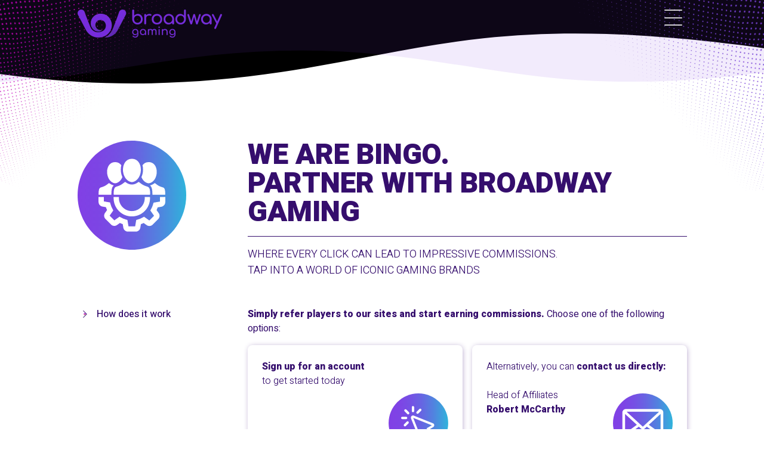

--- FILE ---
content_type: text/html
request_url: https://www.broadwaygaming.com/affiliates/
body_size: 21504
content:
<!DOCTYPE html><!--hmQfdBm2xEw5K1AO9zhxS--><html lang="en"><head><meta charSet="utf-8"/><meta name="viewport" content="width=device-width, initial-scale=1"/><link rel="stylesheet" href="/_next/static/css/32c0770b6b90a44d.css" data-precedence="next"/><link rel="stylesheet" href="/_next/static/css/60809c17cfcb83f8.css" data-precedence="next"/><link rel="preload" as="script" fetchPriority="low" href="/_next/static/chunks/webpack-23a402981007d20f.js"/><script src="/_next/static/chunks/4bd1b696-096d35a2bd1da3af.js" async=""></script><script src="/_next/static/chunks/794-3263174afc89d1eb.js" async=""></script><script src="/_next/static/chunks/main-app-3f94d1654d7621f8.js" async=""></script><script src="/_next/static/chunks/app/layout-b8f3bfa779d2bf7c.js" async=""></script><script src="/_next/static/chunks/893-6dab9290abdf3680.js" async=""></script><script src="/_next/static/chunks/634-951c9ea8ef3fa714.js" async=""></script><script src="/_next/static/chunks/app/affiliates/page-3434ed77c200f2e2.js" async=""></script><link rel="preconnect" href="https://fonts.googleapis.com"/><link rel="preconnect" href="https://fonts.gstatic.com" crossorigin="true"/><link rel="shortcut icon" href="/assets/favicon.ico" type="image/x-icon"/><link rel="canonical" href="https://broadwaygaming.com/affiliates/"/><meta property="og:type" content="website"/><meta property="og:image" content="https://www.broadwaygaming.com/og-image.png"/><meta http-equiv="Content-Security-Policy" content="upgrade-insecure-requests"/><title>Affiliates | Broadway Gaming</title><meta name="description" content="Our affiliates page showcasing our partnerships."/><meta property="og:title" content="Affiliates | Broadway Gaming"/><meta property="og:description" content="Meet our partnerships and affiliates!"/><meta property="og:url" content="https://www.broadwaygaming.com/affiliates/"/><meta name="twitter:card" content="summary"/><meta name="twitter:title" content="Affiliates | Broadway Gaming"/><meta name="twitter:description" content="Meet our partnerships and affiliates!"/><link href="https://fonts.googleapis.com/css2?family=Heebo:wght@100;200;300;400;500;600;700;800;900&amp;display=swap" rel="stylesheet"/><script>window.overlayShown = false;</script><script src="/_next/static/chunks/polyfills-42372ed130431b0a.js" noModule=""></script></head><body class="loading"><div hidden=""><!--$--><!--/$--></div><script type="application/ld+json">{"@context":"http://schema.org","@type":"WebPage","about":"Our affiliates page showcasing our partnerships.","mainContentOfPage":[{"cssSelector":"#mainAffiliatesContent"}],"headline":"Affiliates","text":"Here at Broadway Gaming, we operate over 30 online bingo & slot platforms as well as providing bespoke B2B services through our Dragonfish platform. From our global offices, we provide marketing, support services and operations across multiple platforms.","publisher":"Broadway Gaming"}</script><div class="site page-container" id="page"><nav id="main-nav"><div id="header-waves"><div class="wave broadway-mobile-wave d-md-block d-lg-none"></div><div class="wave broadway-primary-header-wave d-none d-lg-block"></div><div class="wave broadway-secondary-header-wave d-none d-lg-block"></div></div><div class="pt-3 container"><div style="justify-content:center" class="row"><div class="col-md-3 col-7"><a class="navbar-brand custom-logo-link" rel="home" aria-label="Broadway Gaming logo as a link to home page" href="/"><picture><source srcSet="/assets/bg-logos/logo-long.webp"/><img width="242" height="48" src="/assets/bg-logos/logo-long.png" class="img-fluid" alt="Broadway Gaming" decoding="async" loading="lazy"/></picture></a></div><div class="position-relative col-md-8 col-5"><button id="default-menu-icon" label="Menu" class="navbar-toggler menu-icon " type="button" aria-label="Navigation Menu"><span></span><span></span><span></span></button></div></div></div></nav><div id="index-wrapper" style="position:relative;z-index:10"><main id="main" class="pt-3"><div class="mb-lg-5 container"><div style="justify-content:center" class="row"><div class="col-md-3"><svg class="partner-icon d-none d-md-block" viewBox="0 0 198 198" fill="none" xmlns="http://www.w3.org/2000/svg"><path d="M99 198C153.676 198 198 153.676 198 99C198 44.3238 153.676 0 99 0C44.3238 0 0 44.3238 0 99C0 153.676 44.3238 198 99 198Z" fill="url(#paint1)"></path><path d="M131.275 102.234C131.211 102.238 131.143 102.238 131.075 102.238H122.283C122.343 102.916 122.375 103.606 122.375 104.3C122.371 117.271 111.82 127.826 98.8524 127.826C85.8772 127.822 75.3222 117.271 75.3222 104.3C75.3222 103.606 75.3541 102.916 75.4139 102.238H66.9245C66.8567 102.238 66.7889 102.238 66.7251 102.234V102.238H65.7003C65.6564 102.92 65.6365 103.606 65.6365 104.3C65.6365 122.611 80.5378 137.512 98.8523 137.512C117.167 137.512 132.06 122.614 132.06 104.3C132.06 103.606 132.04 102.92 131.996 102.238H131.275L131.275 102.234Z" fill="white"></path><path d="M150.124 102.239V110.541L138.452 112.527L137.611 115.45C136.75 118.444 135.553 121.319 134.05 123.999L132.555 126.67L139.346 136.26L130.741 144.865L121.139 138.059L118.471 139.546C115.736 141.069 112.829 142.27 109.838 143.115L106.891 143.944L104.934 155.424H92.7598L90.8099 143.944L87.8592 143.115C84.8366 142.262 81.8939 141.041 79.1106 139.482L76.4389 137.983L67.0443 144.654L58.4353 136.041L65.1104 126.631L63.6231 123.963C62.06 121.16 60.8398 118.189 59.9984 115.131L59.181 112.16L47.8764 110.238V102.239H39.3352C38.9483 102.239 38.5615 102.195 38.1907 102.107V111.275C38.1907 115.338 41.2133 118.923 45.2326 119.613L51.5888 120.693C52.2029 122.472 52.9205 124.218 53.734 125.921L49.9299 131.288C47.5853 134.61 47.9801 139.283 50.855 142.158L60.9314 152.238C63.8144 155.113 68.4917 155.504 71.8133 153.147L77.1365 149.367C78.8113 150.177 80.5259 150.886 82.2685 151.501L83.389 158.08C84.0589 162.024 87.7194 165.11 91.7228 165.11H105.97C110.041 165.11 113.626 162.088 114.308 158.08L115.428 151.501C117.131 150.903 118.802 150.213 120.433 149.431L125.971 153.359C129.297 155.723 133.978 155.333 136.857 152.446L146.938 142.369C149.809 139.478 150.199 134.805 147.851 131.507L143.935 125.977C144.7 124.386 145.382 122.747 145.977 121.072L152.779 119.916C156.787 119.23 159.809 115.645 159.809 111.574V102.107C159.438 102.195 159.052 102.239 158.665 102.239L150.124 102.239Z" fill="white"></path><path d="M123.659 82.2461C121.059 81.329 117.753 79.8416 113.582 76.4005C113.056 75.9658 112.502 75.5711 111.927 75.2161C111.477 74.937 110.895 74.9689 110.48 75.2918C106.871 78.127 102.968 79.6263 99.0001 79.6303C95.0325 79.6263 91.1288 78.127 87.5201 75.2918C87.1054 74.9689 86.5232 74.937 86.0727 75.2161C85.4985 75.571 84.9442 75.9658 84.4178 76.4005C80.0116 80.0371 76.5704 81.4925 73.9068 82.3976C68.1408 84.3555 66.0195 83.7335 65.6606 97.0039C65.6486 97.4385 65.8758 97.8293 66.2308 98.0526C66.4302 98.1763 66.6693 98.252 66.9246 98.252H131.075C131.223 98.252 131.362 98.2281 131.494 98.1803C131.996 98.0129 132.355 97.5423 132.339 97.004C131.969 83.4066 129.752 84.3953 123.659 82.2461ZM99.0001 32.8888C87.0376 32.8888 81.6784 44.5084 82.8228 55.6375C83.1977 59.306 84.2783 62.9187 86.0647 66.0488C87.3726 68.3536 89.0673 70.3953 91.1407 71.9942C91.6631 72.4008 92.2133 72.7797 92.7835 73.1266C95.0405 74.4943 97.0262 75.1682 99.0001 75.1682C100.974 75.1682 102.96 74.4942 105.217 73.1266C105.763 72.7957 106.285 72.4368 106.788 72.05C108.869 70.459 110.572 68.4293 111.888 66.1326C113.905 62.6356 115.034 58.5204 115.277 54.4013C115.915 43.663 110.52 32.8888 99.0001 32.8888ZM79.2221 58.2892C78.4086 53.6119 78.5882 48.8029 79.6847 44.5922C77.2164 41.1629 73.4761 38.91 68.4558 38.91C56.1345 38.91 51.8997 51.9212 54.4757 62.827C55.2931 66.2801 56.7885 69.522 58.9297 72.074C60.0502 73.4058 61.3462 74.5502 62.8095 75.4395C66.8329 77.8838 69.9711 77.9437 74.0981 75.4395C76.8894 73.7488 79.0466 71.2566 80.5658 68.3497C80.9526 67.616 81.2955 66.8544 81.5984 66.0729C80.474 63.6126 79.6848 60.9727 79.2221 58.2892ZM129.544 38.91C124.524 38.91 120.784 41.1629 118.315 44.5922C119.424 48.8388 119.595 53.6956 118.758 58.4128C118.292 61.0525 117.51 63.6484 116.402 66.0728C116.736 66.9341 117.119 67.7715 117.554 68.573C119.065 71.3842 121.182 73.7927 123.902 75.4395C128.029 77.9437 131.167 77.8838 135.191 75.4395C136.654 74.5503 137.95 73.4058 139.07 72.074C141.212 69.522 142.711 66.2762 143.524 62.823C146.1 51.9171 141.862 38.91 129.544 38.91ZM64.6916 80.8505C62.4507 80.2603 60.2096 79.1199 58.0325 77.4092C57.6577 77.1141 57.1273 77.0862 56.7206 77.3375C56.1982 77.6605 55.6958 78.0233 55.2173 78.4141C54.2683 79.1957 53.3711 79.8656 52.5217 80.4398C41.935 87.6531 38.721 80.6312 38.2066 96.5135C38.2026 96.7129 38.1946 96.9162 38.1906 97.1235V97.1594C38.1906 97.7575 38.701 98.252 39.3351 98.252H61.7089C61.6052 97.8095 61.5574 97.3548 61.5693 96.8963C61.7089 91.864 62.0598 88.6222 62.7855 86.2537C63.0607 85.3445 63.3916 84.5629 63.7904 83.8572C64.1851 83.1554 64.6278 82.5652 65.1063 82.0628C65.4293 81.7198 65.7722 81.4208 66.1271 81.1536C65.6485 81.0779 65.17 80.9782 64.6916 80.8505ZM145.73 80.6112C144.805 79.9972 143.824 79.2715 142.783 78.4141C142.304 78.0233 141.802 77.6605 141.28 77.3375C140.873 77.0862 140.342 77.1142 139.968 77.4092C137.938 79.0042 135.86 80.1008 133.775 80.7189C133.141 80.9103 132.507 81.0539 131.873 81.1535C132.212 81.4087 132.539 81.6958 132.854 82.0188C133.344 82.5292 133.803 83.1353 134.21 83.8571C134.792 84.8898 135.234 86.086 135.573 87.6173C136.06 89.8424 136.319 92.7651 136.431 96.8962C136.443 97.3547 136.395 97.8094 136.291 98.2519H158.665C159.275 98.2519 159.773 97.7934 159.805 97.2231C159.809 97.1873 159.809 97.1554 159.809 97.1234C159.363 80.5833 156.249 87.6292 145.73 80.6112Z" fill="white"></path><defs><linearGradient id="paint1" x1="0.999" y1="99" x2="201.494" y2="99" gradientUnits="userSpaceOnUse"><stop stop-color="#8140E5"></stop><stop offset="0.1753" stop-color="#7D44E4"></stop><stop offset="0.3598" stop-color="#7550E3"></stop><stop offset="0.5486" stop-color="#6665E1"></stop><stop offset="0.7405" stop-color="#5183DF"></stop><stop offset="0.9328" stop-color="#36A9DC"></stop><stop offset="1" stop-color="#2CB8DB"></stop></linearGradient></defs></svg></div><div class="position-relative col-md-8"><div class="d-flex align-items-center"><svg class="partner-icon d-block d-md-none me-3" viewBox="0 0 198 198" fill="none" xmlns="http://www.w3.org/2000/svg"><path d="M99 198C153.676 198 198 153.676 198 99C198 44.3238 153.676 0 99 0C44.3238 0 0 44.3238 0 99C0 153.676 44.3238 198 99 198Z" fill="url(#paint2)"></path><path d="M131.275 102.234C131.211 102.238 131.143 102.238 131.075 102.238H122.283C122.343 102.916 122.375 103.606 122.375 104.3C122.371 117.271 111.82 127.826 98.8524 127.826C85.8772 127.822 75.3222 117.271 75.3222 104.3C75.3222 103.606 75.3541 102.916 75.4139 102.238H66.9245C66.8567 102.238 66.7889 102.238 66.7251 102.234V102.238H65.7003C65.6564 102.92 65.6365 103.606 65.6365 104.3C65.6365 122.611 80.5378 137.512 98.8523 137.512C117.167 137.512 132.06 122.614 132.06 104.3C132.06 103.606 132.04 102.92 131.996 102.238H131.275L131.275 102.234Z" fill="white"></path><path d="M150.124 102.239V110.541L138.452 112.527L137.611 115.45C136.75 118.444 135.553 121.319 134.05 123.999L132.555 126.67L139.346 136.26L130.741 144.865L121.139 138.059L118.471 139.546C115.736 141.069 112.829 142.27 109.838 143.115L106.891 143.944L104.934 155.424H92.7598L90.8099 143.944L87.8592 143.115C84.8366 142.262 81.8939 141.041 79.1106 139.482L76.4389 137.983L67.0443 144.654L58.4353 136.041L65.1104 126.631L63.6231 123.963C62.06 121.16 60.8398 118.189 59.9984 115.131L59.181 112.16L47.8764 110.238V102.239H39.3352C38.9483 102.239 38.5615 102.195 38.1907 102.107V111.275C38.1907 115.338 41.2133 118.923 45.2326 119.613L51.5888 120.693C52.2029 122.472 52.9205 124.218 53.734 125.921L49.9299 131.288C47.5853 134.61 47.9801 139.283 50.855 142.158L60.9314 152.238C63.8144 155.113 68.4917 155.504 71.8133 153.147L77.1365 149.367C78.8113 150.177 80.5259 150.886 82.2685 151.501L83.389 158.08C84.0589 162.024 87.7194 165.11 91.7228 165.11H105.97C110.041 165.11 113.626 162.088 114.308 158.08L115.428 151.501C117.131 150.903 118.802 150.213 120.433 149.431L125.971 153.359C129.297 155.723 133.978 155.333 136.857 152.446L146.938 142.369C149.809 139.478 150.199 134.805 147.851 131.507L143.935 125.977C144.7 124.386 145.382 122.747 145.977 121.072L152.779 119.916C156.787 119.23 159.809 115.645 159.809 111.574V102.107C159.438 102.195 159.052 102.239 158.665 102.239L150.124 102.239Z" fill="white"></path><path d="M123.659 82.2461C121.059 81.329 117.753 79.8416 113.582 76.4005C113.056 75.9658 112.502 75.5711 111.927 75.2161C111.477 74.937 110.895 74.9689 110.48 75.2918C106.871 78.127 102.968 79.6263 99.0001 79.6303C95.0325 79.6263 91.1288 78.127 87.5201 75.2918C87.1054 74.9689 86.5232 74.937 86.0727 75.2161C85.4985 75.571 84.9442 75.9658 84.4178 76.4005C80.0116 80.0371 76.5704 81.4925 73.9068 82.3976C68.1408 84.3555 66.0195 83.7335 65.6606 97.0039C65.6486 97.4385 65.8758 97.8293 66.2308 98.0526C66.4302 98.1763 66.6693 98.252 66.9246 98.252H131.075C131.223 98.252 131.362 98.2281 131.494 98.1803C131.996 98.0129 132.355 97.5423 132.339 97.004C131.969 83.4066 129.752 84.3953 123.659 82.2461ZM99.0001 32.8888C87.0376 32.8888 81.6784 44.5084 82.8228 55.6375C83.1977 59.306 84.2783 62.9187 86.0647 66.0488C87.3726 68.3536 89.0673 70.3953 91.1407 71.9942C91.6631 72.4008 92.2133 72.7797 92.7835 73.1266C95.0405 74.4943 97.0262 75.1682 99.0001 75.1682C100.974 75.1682 102.96 74.4942 105.217 73.1266C105.763 72.7957 106.285 72.4368 106.788 72.05C108.869 70.459 110.572 68.4293 111.888 66.1326C113.905 62.6356 115.034 58.5204 115.277 54.4013C115.915 43.663 110.52 32.8888 99.0001 32.8888ZM79.2221 58.2892C78.4086 53.6119 78.5882 48.8029 79.6847 44.5922C77.2164 41.1629 73.4761 38.91 68.4558 38.91C56.1345 38.91 51.8997 51.9212 54.4757 62.827C55.2931 66.2801 56.7885 69.522 58.9297 72.074C60.0502 73.4058 61.3462 74.5502 62.8095 75.4395C66.8329 77.8838 69.9711 77.9437 74.0981 75.4395C76.8894 73.7488 79.0466 71.2566 80.5658 68.3497C80.9526 67.616 81.2955 66.8544 81.5984 66.0729C80.474 63.6126 79.6848 60.9727 79.2221 58.2892ZM129.544 38.91C124.524 38.91 120.784 41.1629 118.315 44.5922C119.424 48.8388 119.595 53.6956 118.758 58.4128C118.292 61.0525 117.51 63.6484 116.402 66.0728C116.736 66.9341 117.119 67.7715 117.554 68.573C119.065 71.3842 121.182 73.7927 123.902 75.4395C128.029 77.9437 131.167 77.8838 135.191 75.4395C136.654 74.5503 137.95 73.4058 139.07 72.074C141.212 69.522 142.711 66.2762 143.524 62.823C146.1 51.9171 141.862 38.91 129.544 38.91ZM64.6916 80.8505C62.4507 80.2603 60.2096 79.1199 58.0325 77.4092C57.6577 77.1141 57.1273 77.0862 56.7206 77.3375C56.1982 77.6605 55.6958 78.0233 55.2173 78.4141C54.2683 79.1957 53.3711 79.8656 52.5217 80.4398C41.935 87.6531 38.721 80.6312 38.2066 96.5135C38.2026 96.7129 38.1946 96.9162 38.1906 97.1235V97.1594C38.1906 97.7575 38.701 98.252 39.3351 98.252H61.7089C61.6052 97.8095 61.5574 97.3548 61.5693 96.8963C61.7089 91.864 62.0598 88.6222 62.7855 86.2537C63.0607 85.3445 63.3916 84.5629 63.7904 83.8572C64.1851 83.1554 64.6278 82.5652 65.1063 82.0628C65.4293 81.7198 65.7722 81.4208 66.1271 81.1536C65.6485 81.0779 65.17 80.9782 64.6916 80.8505ZM145.73 80.6112C144.805 79.9972 143.824 79.2715 142.783 78.4141C142.304 78.0233 141.802 77.6605 141.28 77.3375C140.873 77.0862 140.342 77.1142 139.968 77.4092C137.938 79.0042 135.86 80.1008 133.775 80.7189C133.141 80.9103 132.507 81.0539 131.873 81.1535C132.212 81.4087 132.539 81.6958 132.854 82.0188C133.344 82.5292 133.803 83.1353 134.21 83.8571C134.792 84.8898 135.234 86.086 135.573 87.6173C136.06 89.8424 136.319 92.7651 136.431 96.8962C136.443 97.3547 136.395 97.8094 136.291 98.2519H158.665C159.275 98.2519 159.773 97.7934 159.805 97.2231C159.809 97.1873 159.809 97.1554 159.809 97.1234C159.363 80.5833 156.249 87.6292 145.73 80.6112Z" fill="white"></path><defs><linearGradient id="paint2" x1="0.999" y1="99" x2="201.494" y2="99" gradientUnits="userSpaceOnUse"><stop stop-color="#8140E5"></stop><stop offset="0.1753" stop-color="#7D44E4"></stop><stop offset="0.3598" stop-color="#7550E3"></stop><stop offset="0.5486" stop-color="#6665E1"></stop><stop offset="0.7405" stop-color="#5183DF"></stop><stop offset="0.9328" stop-color="#36A9DC"></stop><stop offset="1" stop-color="#2CB8DB"></stop></linearGradient></defs></svg><div><p class="text-primary-dark fw-900 mb-0 text-uppercase font-xxl">We are bingo.</p><p class="text-primary-dark fw-900 text-uppercase font-xxl mb-0">Partner with Broadway Gaming</p></div></div><hr class="affiliates-hr"/><p class="text-primary-dark text-uppercase mb-0 affiliates-subheading">Where every click can lead to impressive commissions. <br class="d-none d-md-block"/> Tap into a world of iconic gaming brands</p></div></div></div><div class="mb-lg-5 container"><div style="justify-content:center" class="row"><div class="col-md-3"><div class="section-heading"><div class="icon right scroll-button-gradient-border-inner"><svg xmlns="http://www.w3.org/2000/svg" fill="currentColor" class="bi bi-chevron-down" viewBox="0 0 16 16"><path fill-rule="evenodd" d="M1.646 4.646a.5.5 0 0 1 .708 0L8 10.293l5.646-5.647a.5.5 0 0 1 .708.708l-6 6a.5.5 0 0 1-.708 0l-6-6a.5.5 0 0 1 0-.708z"></path></svg></div><h1 class="title">How does it work</h1></div></div><div class="position-relative col-md-8"><p id="mainAffiliatesContent" class="text-primary-dark mb-3 fw-normal"><span class="fw-800">Simply refer players to our sites and start earning commissions.</span> Choose one of the following options:</p><div class="mb-0 p-0 container"><div class="gx-0 gx-lg-3 gy-3 gy-lg-0 row"><div class="col-lg-6 col-12"><div class="affiliates-card bg-card-shadow rounded-3 p-4 h-100 d-flex flex-column justify-content-between"><div><p class="text-primary-dark fw-800 mb-0">Sign up for an account</p><p class="text-primary-dark mb-0">to get started today</p></div><a style="text-decoration:none" target="_blank" href="https://affiliates.broadwaygaming.com"><button type="button" style="margin:0 !important;color:black" class="broadway-btn-base broadway-btn-purple-orange broadway-btn-purple-blue text-dark-to-light-hover btn btn-primary">Join us</button></a><svg class="card-svg" width="100" height="100" viewBox="0 0 100 100" fill="none" xmlns="http://www.w3.org/2000/svg"><path d="M50.0001 99.8996C77.5591 99.8996 99.9001 77.5586 99.9001 49.9996C99.9001 22.4406 77.5591 0.0996094 50.0001 0.0996094C22.4411 0.0996094 0.100098 22.4406 0.100098 49.9996C0.100098 77.5586 22.4411 99.8996 50.0001 99.8996Z" fill="url(#paint0_linear_304_3)"></path><path d="M70.6001 78.8C69.7001 78.8 68.7001 78.4 68.1001 77.7L59.8001 69.4L56.9001 74.4C56.2001 75.6 54.9001 76.3 53.5001 76.2C52.1001 76.1 50.9001 75.2 50.4001 74L37.6001 42C37.1001 40.7 37.4001 39.2 38.4001 38.1C39.4001 37.1 40.9001 36.8 42.3001 37.3L74.3001 50.1C75.6001 50.6 76.4001 51.8 76.5001 53.2C76.6001 54.6 75.9001 55.9 74.7001 56.6L69.7001 59.5L78.0001 67.8C78.7001 68.5 79.0001 69.4 79.0001 70.3C79.0001 71.3 78.6001 72.2 78.0001 72.8L73.1001 77.7C72.4001 78.5 71.5001 78.8 70.6001 78.8ZM58.9001 63.3L70.6001 75L75.2001 70.4L63.5001 58.7L72.5001 53.5L41.3001 41L53.7001 72.2L58.9001 63.3Z" fill="white"></path><path d="M29.8 27.1996C29 26.3996 27.7 26.3996 26.9 27.1996C26.1 27.9996 26.1 29.2996 26.9 30.0996L31.4 34.5996C31.8 34.9996 32.3 35.1996 32.8 35.1996C33.3 35.1996 33.8 34.9996 34.2 34.5996C35 33.7996 35 32.4996 34.2 31.6996L29.8 27.1996Z" fill="white"></path><path d="M31.3 41.1992C31.3 40.0992 30.4 39.1992 29.3 39.1992H23C21.9 39.1992 21 40.0992 21 41.1992C21 42.2992 21.9 43.1992 23 43.1992H29.4C30.4 43.1992 31.3 42.2992 31.3 41.1992Z" fill="white"></path><path d="M30.4999 47.3988L25.9999 51.8988C25.1999 52.6988 25.1999 53.9988 25.9999 54.7988C26.3999 55.1988 26.8999 55.3988 27.3999 55.3988C27.8999 55.3988 28.3999 55.1988 28.7999 54.7988L33.2999 50.2988C34.0999 49.4988 34.0999 48.1988 33.2999 47.3988C32.5999 46.5988 31.2999 46.5988 30.4999 47.3988Z" fill="white"></path><path d="M40.8999 31.5992C41.9999 31.5992 42.8999 30.6992 42.8999 29.5992V23.1992C42.8999 22.0992 41.9999 21.1992 40.8999 21.1992C39.7999 21.1992 38.8999 22.0992 38.8999 23.1992V29.5992C38.8999 30.6992 39.7999 31.5992 40.8999 31.5992Z" fill="white"></path><path d="M48.6 34.1996C49.1 34.1996 49.6 33.9996 50 33.5996L54.5 29.0996C55.3 28.2996 55.3 26.9996 54.5 26.1996C53.7 25.3996 52.4 25.3996 51.6 26.1996L47.1 30.6996C46.3 31.4996 46.3 32.7996 47.1 33.5996C47.6 33.9996 48.1 34.1996 48.6 34.1996Z" fill="white"></path><defs><linearGradient id="paint0_linear_304_3" x1="0.631898" y1="49.9996" x2="101.632" y2="49.9996" gradientUnits="userSpaceOnUse"><stop stop-color="#8140E5"></stop><stop offset="0.1753" stop-color="#7E44E5"></stop><stop offset="0.3598" stop-color="#7551E4"></stop><stop offset="0.5486" stop-color="#6666E2"></stop><stop offset="0.7405" stop-color="#5183DF"></stop><stop offset="0.9328" stop-color="#37A9DC"></stop><stop offset="1" stop-color="#2CB8DB"></stop></linearGradient></defs></svg></div></div><div class="col-lg-6 col-12"><div class="affiliates-card bg-card-shadow rounded-3 p-4 d-flex flex-column justify-content-between"><p class="text-primary-dark mb-0">Alternatively, you can <span class="fw-800">contact us directly:</span></p><div><p class="text-primary-dark mb-0">Head of Affiliates</p><p class="text-primary-dark fw-800 mb-0">Robert McCarthy</p></div><a style="text-decoration:none" href="mailto:robert.mccarthy@broadwaygaming.com?subject=Affiliates%20Enquiry"><button type="button" style="color:black" class="broadway-btn-base broadway-btn-purple-orange broadway-btn-purple-blue text-dark-to-light-hover btn btn-primary">Email us</button></a><svg class="card-svg" width="100" height="100" viewBox="0 0 100 100" fill="none" xmlns="http://www.w3.org/2000/svg"><path d="M50 100C77.6142 100 100 77.6142 100 50C100 22.3858 77.6142 0 50 0C22.3858 0 0 22.3858 0 50C0 77.6142 22.3858 100 50 100Z" fill="url(#paint0_linear_305_13)"></path><path d="M83.5 29.1008C83.4 28.8008 83.2 28.6008 83.1 28.4008C83 28.3008 82.9 28.2008 82.8 28.2008C82.7 28.1008 82.7 28.1008 82.6 28.0008C81.5 26.9008 80.0999 26.3008 78.5999 26.3008H21.4C19.9 26.3008 18.5 26.9008 17.4 28.0008C16.3 29.1008 15.7 30.5008 15.7 32.0008V68.0008C15.7 69.5008 16.3 70.9008 17.4 72.0008C17.5 72.1008 17.5 72.1008 17.6 72.2008L17.7 72.3008C18.7 73.2008 20 73.6008 21.4 73.6008H78.5999C79.8999 73.6008 81.2 73.1008 82.2 72.3008C82.3 72.2008 82.4 72.2008 82.5 72.1008L82.6 72.0008C83.7 70.9008 84.3 69.5008 84.3 68.0008V32.0008C84.3 31.0008 84 30.0008 83.5 29.1008ZM60 52.7008L79.8 34.4008V67.0008L60 52.7008ZM77.1999 30.8008L50.2999 55.6008C50.1999 55.7008 50.1 55.7008 50 55.7008C49.9 55.7008 49.8 55.7008 49.7 55.6008L45.2 51.5008C45.1 51.4008 44.8999 51.2008 44.7999 51.1008L22.8 30.8008H77.1999ZM20.2 67.1008V34.5008L40 52.7008L20.2 67.1008ZM24.9 69.2008L43.4 55.8008L46.7 58.9008C47.6 59.7008 48.8 60.2008 50 60.2008C51.2 60.2008 52.3999 59.7008 53.2999 58.9008L56.5999 55.8008L75.0999 69.2008H24.9Z" fill="white"></path><defs><linearGradient id="paint0_linear_305_13" x1="0.5046" y1="50" x2="101.765" y2="50" gradientUnits="userSpaceOnUse"><stop stop-color="#8140E5"></stop><stop offset="0.1753" stop-color="#7E44E5"></stop><stop offset="0.3598" stop-color="#7551E4"></stop><stop offset="0.5486" stop-color="#6666E2"></stop><stop offset="0.7405" stop-color="#5183DF"></stop><stop offset="0.9328" stop-color="#37A9DC"></stop><stop offset="1" stop-color="#2CB8DB"></stop></linearGradient></defs></svg></div></div></div></div></div></div></div><div class="mb-lg-5 container"><div style="justify-content:center" class="row"><div class="col-md-3"><div class="section-heading"><div class="icon right scroll-button-gradient-border-inner"><svg xmlns="http://www.w3.org/2000/svg" fill="currentColor" class="bi bi-chevron-down" viewBox="0 0 16 16"><path fill-rule="evenodd" d="M1.646 4.646a.5.5 0 0 1 .708 0L8 10.293l5.646-5.647a.5.5 0 0 1 .708.708l-6 6a.5.5 0 0 1-.708 0l-6-6a.5.5 0 0 1 0-.708z"></path></svg></div><h1 class="title">We Are Bingo</h1></div></div><div class="position-relative col-md-8"><p>Founded in 2010, the Broadway Gaming Affiliate Programme has been one of the most popular and successful programmes in the industry for some time. The recipient of many of the highest awards available in the industry, our expertise has lead to exceedingly strong relationships with some of the biggest and more trusted names in the space, paying out millions of pounds in commissions each year</p><br/><p>At Broadway Gaming, we pride ourselves on our extensive and impressive portfolio of bingo and slot brands, across multiple bingo platforms. You&#x27;ll find a diverse selection of brands that cater to various player preferences, including:</p><div class="mb-0 p-0 container"><div class="gy-4 row"><div class="mb-0 col-md-6 col-12"><p class="text-light text-uppercase text-center fw-800 bg-primary-dark">Pragmatic Bingo Brands</p><div class="mb-0 p-0 container"><div class="mb-3 gx-3 row"><div class="col-4"><a class="bingo-bubble p-0 border-0" target="_blank" href="https://www.butlersbingo.com/"><div class="affiliates-logo-sprite butlers-bingo"></div></a></div><div class="col-4"><a class="bingo-bubble p-0 border-0" target="_blank" href="https://www.dottybingo.com/"><div class="affiliates-logo-sprite dotty-bingo"></div></a></div><div class="col-4"><a class="bingo-bubble p-0 border-0" target="_blank" href="https://www.rosybingo.com/"><div class="affiliates-logo-sprite rosy-bingo"></div></a></div></div></div><div class="mb-0 p-0 container"><div class="gy-3 gx-3 row"><div class="col-4"><a class="bingo-bubble p-0 border-0" target="_blank" href="https://www.glossybingo.com/"><div class="affiliates-logo-sprite glossy-bingo"></div></a></div><div class="col-4"><a class="bingo-bubble p-0 border-0" target="_blank" href="https://www.bingodiamond.com/"><div class="affiliates-logo-sprite bingo-diamond"></div></a></div><div class="col-4"><a class="bingo-bubble p-0 border-0" target="_blank" href="/"></a></div></div></div></div><div class="mb-3 col-md-6 col-12"><p class="text-light text-uppercase text-center fw-800 bg-primary-dark">Dragonfish Bingo Brands</p><div class="mb-0 p-0 container"><div class="mb-3 gx-3 row"><div class="col-4"><a class="bingo-bubble p-0 border-0" target="_blank" href="https://www.888ladies.com/"><div class="affiliates-logo-sprite eight-ladies"></div></a></div><div class="col-4"><a class="bingo-bubble p-0 border-0" target="_blank" href="https://www.costabingo.com/"><div class="affiliates-logo-sprite costa-bingo"></div></a></div><div class="col-4"><a class="bingo-bubble p-0 border-0" target="_blank" href="https://www.singbingo.com/"><div class="affiliates-logo-sprite sing-bingo"></div></a></div></div></div><div class="mb-0 p-0 container"><div class="gy-3 gx-3 row"><div class="col-4"><a class="bingo-bubble p-0 border-0" target="_blank" href="https://www.winkbingo.com/"><div class="affiliates-logo-sprite wink-bingo"></div></a></div><div class="col-4"><a class="bingo-bubble p-0 border-0" target="_blank" href="https://www.winkslots.com/"><div class="affiliates-logo-sprite wink-slots"></div></a></div><div class="col-4"><a class="bingo-bubble p-0 border-0" target="_blank" href="/"></a></div></div></div></div></div></div><p class="mb-0">These brands represent a variety of gaming experiences and player preferences, ensuring that our affiliates have a wide range of options to promote and maximise their earnings.</p></div></div></div><div class="full-width-row earth-map mb-0"><div class="mb-5 container"><div style="justify-content:center" class="row"><div class="col-md-3"><div class="section-heading"><div class="icon right scroll-button-gradient-border-inner"><svg xmlns="http://www.w3.org/2000/svg" fill="currentColor" class="bi bi-chevron-down" viewBox="0 0 16 16"><path fill-rule="evenodd" d="M1.646 4.646a.5.5 0 0 1 .708 0L8 10.293l5.646-5.647a.5.5 0 0 1 .708.708l-6 6a.5.5 0 0 1-.708 0l-6-6a.5.5 0 0 1 0-.708z"></path></svg></div><h1 class="title">FAQs</h1></div></div><div class="position-relative col-md-8"><div class="mb-3"><p class="text-primary-dark text-capitalize fw-900 mb-0">How do I join?</p><p class="mb-2">Join us by opening your affiliate account.<br/>You will be contacted by a member of the team who will walk you through the process.</p><a style="text-decoration:none" target="_blank" href="https://affiliates.broadwaygaming.com"><button type="button" style="margin:0 !important;color:black" class="broadway-btn-base broadway-btn-purple-orange broadway-btn-purple-blue text-dark-to-light-hover btn btn-primary">Join us</button></a></div><div class="mb-3"><p class="text-primary-dark text-capitalize fw-900 mb-0">What kind of support do we offer?</p><p class="mb-0">The Broadway team will offer support via a number of different means: via email, Skype or even in-person.</p></div><div class="mb-3"><p class="text-primary-dark text-capitalize fw-900 mb-0">How long will it take to approve my application?</p><p class="mb-0">Typically, your account will be approved on the same day you apply, but please allow up to 3 business days for approval.</p></div><div class="mb-3"><p class="text-primary-dark text-capitalize fw-900 mb-0">Do I need a URL to become an affiliate?</p><p class="mb-0">Not necessarily, but it is advised to have a URL on which we can learn as much about you as possible</p></div></div></div></div></div></main></div><footer id="site-footer"><div class="broadway-footer-links container"><div class="w-100 px-lg-5 justify-content-center justify-content-lg-around row"><div class="d-flex flex-column justify-content-center col-lg-3 col-md-5 col-5"><a class="footer-logo-wrapper" href="/"><picture><img width="108" height="70" class="d-block d-lg-none" src="/assets/bg-logos/bg-mobile-footer-logo.svg" alt="logo-long-light" loading="lazy"/></picture><picture><source srcSet="/assets/bg-logos/logo-long-light.webp"/><img class="d-none d-lg-block" src="/assets/bg-logos/logo-long-light.png" alt="logo-long-light" width="237" height="60" loading="lazy"/></picture></a></div><div class="col-lg-8 col-md-4 col-7"><ul class="h-100"><li class="d-inline-block d-lg-none"><a aria-label="Link to Home page" href="/">Home</a></li><li><a aria-label="Link to About Us page" href="/about-us/">About Us</a></li><li><a aria-label="Link to Safer Gambling page" href="/safer-gambling/">Safer Gambling</a></li><li class="d-none d-lg-flex"><a aria-label="Link to Affiliates page" href="/affiliates/">Affiliates</a></li><li><a aria-label="Link to Contact Us page" href="/contact-us/">Contact Us</a></li></ul></div></div></div><div id="broadway-footer-small-print"><p>Broadway Gaming Group is headquartered at The Reflector, East Wing, 8 Hanover Quay, Dublin 2, D02R573. Our group contains two licensed and regulated companies. Broadway Gaming Ireland DF Limited is licensed and regulated by the UK Gambling Commission under account number <a target="_blank" aria-label="Link to the Gambling Commission page" href="https://www.gamblingcommission.gov.uk/public-register/business/detail/58267">58267</a>. Broadway Gaming Limited is licensed and regulated by the UK Gambling Commission under account number <a target="_blank" aria-label="Link to the Gambling Commission page" href="https://www.gamblingcommission.gov.uk/public-register/business/detail/39075">39075</a>.<br/>© Broadway Gaming Ltd. 2010-<!-- -->2026<br/><br/><br/><a aria-label="Link to Cookies page" href="/cookies/"><u>Cookies</u></a> | <a aria-label="Link to Privacy page" href="/privacy/"><u>Privacy</u></a></p></div></footer></div><!--$--><!--/$--><script type="text/javascript" src="https://widget.trustpilot.com/bootstrap/v5/tp.widget.bootstrap.min.js"></script><script src="/_next/static/chunks/webpack-23a402981007d20f.js" id="_R_" async=""></script><script>(self.__next_f=self.__next_f||[]).push([0])</script><script>self.__next_f.push([1,"1:\"$Sreact.fragment\"\n2:I[8616,[],\"ClientSegmentRoot\"]\n3:I[9267,[\"177\",\"static/chunks/app/layout-b8f3bfa779d2bf7c.js\"],\"default\"]\n4:I[7121,[],\"\"]\n5:I[4581,[],\"\"]\n7:I[2178,[\"893\",\"static/chunks/893-6dab9290abdf3680.js\",\"634\",\"static/chunks/634-951c9ea8ef3fa714.js\",\"299\",\"static/chunks/app/affiliates/page-3434ed77c200f2e2.js\"],\"default\"]\n8:I[4467,[\"893\",\"static/chunks/893-6dab9290abdf3680.js\",\"634\",\"static/chunks/634-951c9ea8ef3fa714.js\",\"299\",\"static/chunks/app/affiliates/page-3434ed77c200f2e2.js\"],\"ContentColumnsSection\"]\n12:I[7123,[],\"\"]\n:HL[\"/_next/static/css/32c0770b6b90a44d.css\",\"style\"]\n:HL[\"/_next/static/css/60809c17cfcb83f8.css\",\"style\"]\n9:T561,"])</script><script>self.__next_f.push([1,"M150.124 102.239V110.541L138.452 112.527L137.611 115.45C136.75 118.444 135.553 121.319 134.05 123.999L132.555 126.67L139.346 136.26L130.741 144.865L121.139 138.059L118.471 139.546C115.736 141.069 112.829 142.27 109.838 143.115L106.891 143.944L104.934 155.424H92.7598L90.8099 143.944L87.8592 143.115C84.8366 142.262 81.8939 141.041 79.1106 139.482L76.4389 137.983L67.0443 144.654L58.4353 136.041L65.1104 126.631L63.6231 123.963C62.06 121.16 60.8398 118.189 59.9984 115.131L59.181 112.16L47.8764 110.238V102.239H39.3352C38.9483 102.239 38.5615 102.195 38.1907 102.107V111.275C38.1907 115.338 41.2133 118.923 45.2326 119.613L51.5888 120.693C52.2029 122.472 52.9205 124.218 53.734 125.921L49.9299 131.288C47.5853 134.61 47.9801 139.283 50.855 142.158L60.9314 152.238C63.8144 155.113 68.4917 155.504 71.8133 153.147L77.1365 149.367C78.8113 150.177 80.5259 150.886 82.2685 151.501L83.389 158.08C84.0589 162.024 87.7194 165.11 91.7228 165.11H105.97C110.041 165.11 113.626 162.088 114.308 158.08L115.428 151.501C117.131 150.903 118.802 150.213 120.433 149.431L125.971 153.359C129.297 155.723 133.978 155.333 136.857 152.446L146.938 142.369C149.809 139.478 150.199 134.805 147.851 131.507L143.935 125.977C144.7 124.386 145.382 122.747 145.977 121.072L152.779 119.916C156.787 119.23 159.809 115.645 159.809 111.574V102.107C159.438 102.195 159.052 102.239 158.665 102.239L150.124 102.239Z"])</script><script>self.__next_f.push([1,"0:{\"P\":null,\"b\":\"hmQfdBm2xEw5K1AO9zhxS\",\"c\":[\"\",\"affiliates\",\"\"],\"q\":\"\",\"i\":false,\"f\":[[[\"\",{\"children\":[\"affiliates\",{\"children\":[\"__PAGE__\",{}]}]},\"$undefined\",\"$undefined\",true],[[\"$\",\"$1\",\"c\",{\"children\":[[[\"$\",\"link\",\"0\",{\"rel\":\"stylesheet\",\"href\":\"/_next/static/css/32c0770b6b90a44d.css\",\"precedence\":\"next\",\"crossOrigin\":\"$undefined\",\"nonce\":\"$undefined\"}],[\"$\",\"link\",\"1\",{\"rel\":\"stylesheet\",\"href\":\"/_next/static/css/60809c17cfcb83f8.css\",\"precedence\":\"next\",\"crossOrigin\":\"$undefined\",\"nonce\":\"$undefined\"}]],[\"$\",\"$L2\",null,{\"Component\":\"$3\",\"slots\":{\"children\":[\"$\",\"$L4\",null,{\"parallelRouterKey\":\"children\",\"error\":\"$undefined\",\"errorStyles\":\"$undefined\",\"errorScripts\":\"$undefined\",\"template\":[\"$\",\"$L5\",null,{}],\"templateStyles\":\"$undefined\",\"templateScripts\":\"$undefined\",\"notFound\":[[[\"$\",\"title\",null,{\"children\":\"404: This page could not be found.\"}],[\"$\",\"div\",null,{\"style\":{\"fontFamily\":\"system-ui,\\\"Segoe UI\\\",Roboto,Helvetica,Arial,sans-serif,\\\"Apple Color Emoji\\\",\\\"Segoe UI Emoji\\\"\",\"height\":\"100vh\",\"textAlign\":\"center\",\"display\":\"flex\",\"flexDirection\":\"column\",\"alignItems\":\"center\",\"justifyContent\":\"center\"},\"children\":[\"$\",\"div\",null,{\"children\":[[\"$\",\"style\",null,{\"dangerouslySetInnerHTML\":{\"__html\":\"body{color:#000;background:#fff;margin:0}.next-error-h1{border-right:1px solid rgba(0,0,0,.3)}@media (prefers-color-scheme:dark){body{color:#fff;background:#000}.next-error-h1{border-right:1px solid rgba(255,255,255,.3)}}\"}}],[\"$\",\"h1\",null,{\"className\":\"next-error-h1\",\"style\":{\"display\":\"inline-block\",\"margin\":\"0 20px 0 0\",\"padding\":\"0 23px 0 0\",\"fontSize\":24,\"fontWeight\":500,\"verticalAlign\":\"top\",\"lineHeight\":\"49px\"},\"children\":404}],[\"$\",\"div\",null,{\"style\":{\"display\":\"inline-block\"},\"children\":[\"$\",\"h2\",null,{\"style\":{\"fontSize\":14,\"fontWeight\":400,\"lineHeight\":\"49px\",\"margin\":0},\"children\":\"This page could not be found.\"}]}]]}]}]],[]],\"forbidden\":\"$undefined\",\"unauthorized\":\"$undefined\"}]},\"serverProvidedParams\":{\"params\":{},\"promises\":[\"$@6\"]}}]]}],{\"children\":[[\"$\",\"$1\",\"c\",{\"children\":[null,[\"$\",\"$L4\",null,{\"parallelRouterKey\":\"children\",\"error\":\"$undefined\",\"errorStyles\":\"$undefined\",\"errorScripts\":\"$undefined\",\"template\":[\"$\",\"$L5\",null,{}],\"templateStyles\":\"$undefined\",\"templateScripts\":\"$undefined\",\"notFound\":\"$undefined\",\"forbidden\":\"$undefined\",\"unauthorized\":\"$undefined\"}]]}],{\"children\":[[\"$\",\"$1\",\"c\",{\"children\":[[[\"$\",\"script\",null,{\"type\":\"application/ld+json\",\"dangerouslySetInnerHTML\":{\"__html\":\"{\\\"@context\\\":\\\"http://schema.org\\\",\\\"@type\\\":\\\"WebPage\\\",\\\"about\\\":\\\"Our affiliates page showcasing our partnerships.\\\",\\\"mainContentOfPage\\\":[{\\\"cssSelector\\\":\\\"#mainAffiliatesContent\\\"}],\\\"headline\\\":\\\"Affiliates\\\",\\\"text\\\":\\\"Here at Broadway Gaming, we operate over 30 online bingo \u0026 slot platforms as well as providing bespoke B2B services through our Dragonfish platform. From our global offices, we provide marketing, support services and operations across multiple platforms.\\\",\\\"publisher\\\":\\\"Broadway Gaming\\\"}\"}}],[\"$\",\"$L7\",null,{\"children\":[[\"$\",\"$L8\",null,{\"containerClassName\":\"mb-lg-5\",\"leftColContent\":[\"$\",\"svg\",null,{\"className\":\"partner-icon d-none d-md-block\",\"viewBox\":\"0 0 198 198\",\"fill\":\"none\",\"xmlns\":\"http://www.w3.org/2000/svg\",\"children\":[[\"$\",\"path\",null,{\"d\":\"M99 198C153.676 198 198 153.676 198 99C198 44.3238 153.676 0 99 0C44.3238 0 0 44.3238 0 99C0 153.676 44.3238 198 99 198Z\",\"fill\":\"url(#paint1)\"}],[\"$\",\"path\",null,{\"d\":\"M131.275 102.234C131.211 102.238 131.143 102.238 131.075 102.238H122.283C122.343 102.916 122.375 103.606 122.375 104.3C122.371 117.271 111.82 127.826 98.8524 127.826C85.8772 127.822 75.3222 117.271 75.3222 104.3C75.3222 103.606 75.3541 102.916 75.4139 102.238H66.9245C66.8567 102.238 66.7889 102.238 66.7251 102.234V102.238H65.7003C65.6564 102.92 65.6365 103.606 65.6365 104.3C65.6365 122.611 80.5378 137.512 98.8523 137.512C117.167 137.512 132.06 122.614 132.06 104.3C132.06 103.606 132.04 102.92 131.996 102.238H131.275L131.275 102.234Z\",\"fill\":\"white\"}],[\"$\",\"path\",null,{\"d\":\"$9\",\"fill\":\"white\"}],\"$La\",\"$Lb\"]}],\"rightColContent\":\"$Lc\"}],\"$Ld\",\"$Le\",\"$Lf\"]}]],null,\"$L10\"]}],{},null,false,false]},null,false,false]},null,false,false],\"$L11\",false]],\"m\":\"$undefined\",\"G\":[\"$12\",[]],\"S\":true}\n"])</script><script>self.__next_f.push([1,"1a:I[4467,[\"893\",\"static/chunks/893-6dab9290abdf3680.js\",\"634\",\"static/chunks/634-951c9ea8ef3fa714.js\",\"299\",\"static/chunks/app/affiliates/page-3434ed77c200f2e2.js\"],\"SectionHeader\"]\n1b:I[3983,[\"893\",\"static/chunks/893-6dab9290abdf3680.js\",\"634\",\"static/chunks/634-951c9ea8ef3fa714.js\",\"299\",\"static/chunks/app/affiliates/page-3434ed77c200f2e2.js\"],\"GridLayout\"]\n1c:I[8500,[\"893\",\"static/chunks/893-6dab9290abdf3680.js\",\"634\",\"static/chunks/634-951c9ea8ef3fa714.js\",\"299\",\"static/chunks/app/affiliates/page-3434ed77c200f2e2.js\"],\"\"]\n1d:I[4796,[\"893\",\"static/chunks/893-6dab9290abdf3680.js\",\"634\",\"static/chunks/634-951c9ea8ef3fa714.js\",\"299\",\"static/chunks/app/affiliates/page-3434ed77c200f2e2.js\"],\"default\"]\n24:I[4467,[\"893\",\"static/chunks/893-6dab9290abdf3680.js\",\"634\",\"static/chunks/634-951c9ea8ef3fa714.js\",\"299\",\"static/chunks/app/affiliates/page-3434ed77c200f2e2.js\"],\"FullWidthRow\"]\n25:I[484,[],\"OutletBoundary\"]\n26:\"$Sreact.suspense\"\n28:I[484,[],\"ViewportBoundary\"]\n2a:I[484,[],\"MetadataBoundary\"]\n13:Td09,"])</script><script>self.__next_f.push([1,"M123.659 82.2461C121.059 81.329 117.753 79.8416 113.582 76.4005C113.056 75.9658 112.502 75.5711 111.927 75.2161C111.477 74.937 110.895 74.9689 110.48 75.2918C106.871 78.127 102.968 79.6263 99.0001 79.6303C95.0325 79.6263 91.1288 78.127 87.5201 75.2918C87.1054 74.9689 86.5232 74.937 86.0727 75.2161C85.4985 75.571 84.9442 75.9658 84.4178 76.4005C80.0116 80.0371 76.5704 81.4925 73.9068 82.3976C68.1408 84.3555 66.0195 83.7335 65.6606 97.0039C65.6486 97.4385 65.8758 97.8293 66.2308 98.0526C66.4302 98.1763 66.6693 98.252 66.9246 98.252H131.075C131.223 98.252 131.362 98.2281 131.494 98.1803C131.996 98.0129 132.355 97.5423 132.339 97.004C131.969 83.4066 129.752 84.3953 123.659 82.2461ZM99.0001 32.8888C87.0376 32.8888 81.6784 44.5084 82.8228 55.6375C83.1977 59.306 84.2783 62.9187 86.0647 66.0488C87.3726 68.3536 89.0673 70.3953 91.1407 71.9942C91.6631 72.4008 92.2133 72.7797 92.7835 73.1266C95.0405 74.4943 97.0262 75.1682 99.0001 75.1682C100.974 75.1682 102.96 74.4942 105.217 73.1266C105.763 72.7957 106.285 72.4368 106.788 72.05C108.869 70.459 110.572 68.4293 111.888 66.1326C113.905 62.6356 115.034 58.5204 115.277 54.4013C115.915 43.663 110.52 32.8888 99.0001 32.8888ZM79.2221 58.2892C78.4086 53.6119 78.5882 48.8029 79.6847 44.5922C77.2164 41.1629 73.4761 38.91 68.4558 38.91C56.1345 38.91 51.8997 51.9212 54.4757 62.827C55.2931 66.2801 56.7885 69.522 58.9297 72.074C60.0502 73.4058 61.3462 74.5502 62.8095 75.4395C66.8329 77.8838 69.9711 77.9437 74.0981 75.4395C76.8894 73.7488 79.0466 71.2566 80.5658 68.3497C80.9526 67.616 81.2955 66.8544 81.5984 66.0729C80.474 63.6126 79.6848 60.9727 79.2221 58.2892ZM129.544 38.91C124.524 38.91 120.784 41.1629 118.315 44.5922C119.424 48.8388 119.595 53.6956 118.758 58.4128C118.292 61.0525 117.51 63.6484 116.402 66.0728C116.736 66.9341 117.119 67.7715 117.554 68.573C119.065 71.3842 121.182 73.7927 123.902 75.4395C128.029 77.9437 131.167 77.8838 135.191 75.4395C136.654 74.5503 137.95 73.4058 139.07 72.074C141.212 69.522 142.711 66.2762 143.524 62.823C146.1 51.9171 141.862 38.91 129.544 38.91ZM64.6916 80.8505C62.4507 80.2603 60.2096 79.1199 58.0325 77.4092C57.6577 77.1141 57.1273 77.0862 56.7206 77.3375C56.1982 77.6605 55.6958 78.0233 55.2173 78.4141C54.2683 79.1957 53.3711 79.8656 52.5217 80.4398C41.935 87.6531 38.721 80.6312 38.2066 96.5135C38.2026 96.7129 38.1946 96.9162 38.1906 97.1235V97.1594C38.1906 97.7575 38.701 98.252 39.3351 98.252H61.7089C61.6052 97.8095 61.5574 97.3548 61.5693 96.8963C61.7089 91.864 62.0598 88.6222 62.7855 86.2537C63.0607 85.3445 63.3916 84.5629 63.7904 83.8572C64.1851 83.1554 64.6278 82.5652 65.1063 82.0628C65.4293 81.7198 65.7722 81.4208 66.1271 81.1536C65.6485 81.0779 65.17 80.9782 64.6916 80.8505ZM145.73 80.6112C144.805 79.9972 143.824 79.2715 142.783 78.4141C142.304 78.0233 141.802 77.6605 141.28 77.3375C140.873 77.0862 140.342 77.1142 139.968 77.4092C137.938 79.0042 135.86 80.1008 133.775 80.7189C133.141 80.9103 132.507 81.0539 131.873 81.1535C132.212 81.4087 132.539 81.6958 132.854 82.0188C133.344 82.5292 133.803 83.1353 134.21 83.8571C134.792 84.8898 135.234 86.086 135.573 87.6173C136.06 89.8424 136.319 92.7651 136.431 96.8962C136.443 97.3547 136.395 97.8094 136.291 98.2519H158.665C159.275 98.2519 159.773 97.7934 159.805 97.2231C159.809 97.1873 159.809 97.1554 159.809 97.1234C159.363 80.5833 156.249 87.6292 145.73 80.6112Z"])</script><script>self.__next_f.push([1,"a:[\"$\",\"path\",null,{\"d\":\"$13\",\"fill\":\"white\"}]\nb:[\"$\",\"defs\",null,{\"children\":[\"$\",\"linearGradient\",null,{\"id\":\"paint1\",\"x1\":\"0.999\",\"y1\":\"99\",\"x2\":\"201.494\",\"y2\":\"99\",\"gradientUnits\":\"userSpaceOnUse\",\"children\":[[\"$\",\"stop\",null,{\"stopColor\":\"#8140E5\"}],[\"$\",\"stop\",null,{\"offset\":\"0.1753\",\"stopColor\":\"#7D44E4\"}],[\"$\",\"stop\",null,{\"offset\":\"0.3598\",\"stopColor\":\"#7550E3\"}],[\"$\",\"stop\",null,{\"offset\":\"0.5486\",\"stopColor\":\"#6665E1\"}],[\"$\",\"stop\",null,{\"offset\":\"0.7405\",\"stopColor\":\"#5183DF\"}],[\"$\",\"stop\",null,{\"offset\":\"0.9328\",\"stopColor\":\"#36A9DC\"}],[\"$\",\"stop\",null,{\"offset\":\"1\",\"stopColor\":\"#2CB8DB\"}]]}]}]\n14:T561,"])</script><script>self.__next_f.push([1,"M150.124 102.239V110.541L138.452 112.527L137.611 115.45C136.75 118.444 135.553 121.319 134.05 123.999L132.555 126.67L139.346 136.26L130.741 144.865L121.139 138.059L118.471 139.546C115.736 141.069 112.829 142.27 109.838 143.115L106.891 143.944L104.934 155.424H92.7598L90.8099 143.944L87.8592 143.115C84.8366 142.262 81.8939 141.041 79.1106 139.482L76.4389 137.983L67.0443 144.654L58.4353 136.041L65.1104 126.631L63.6231 123.963C62.06 121.16 60.8398 118.189 59.9984 115.131L59.181 112.16L47.8764 110.238V102.239H39.3352C38.9483 102.239 38.5615 102.195 38.1907 102.107V111.275C38.1907 115.338 41.2133 118.923 45.2326 119.613L51.5888 120.693C52.2029 122.472 52.9205 124.218 53.734 125.921L49.9299 131.288C47.5853 134.61 47.9801 139.283 50.855 142.158L60.9314 152.238C63.8144 155.113 68.4917 155.504 71.8133 153.147L77.1365 149.367C78.8113 150.177 80.5259 150.886 82.2685 151.501L83.389 158.08C84.0589 162.024 87.7194 165.11 91.7228 165.11H105.97C110.041 165.11 113.626 162.088 114.308 158.08L115.428 151.501C117.131 150.903 118.802 150.213 120.433 149.431L125.971 153.359C129.297 155.723 133.978 155.333 136.857 152.446L146.938 142.369C149.809 139.478 150.199 134.805 147.851 131.507L143.935 125.977C144.7 124.386 145.382 122.747 145.977 121.072L152.779 119.916C156.787 119.23 159.809 115.645 159.809 111.574V102.107C159.438 102.195 159.052 102.239 158.665 102.239L150.124 102.239Z"])</script><script>self.__next_f.push([1,"15:Td09,"])</script><script>self.__next_f.push([1,"M123.659 82.2461C121.059 81.329 117.753 79.8416 113.582 76.4005C113.056 75.9658 112.502 75.5711 111.927 75.2161C111.477 74.937 110.895 74.9689 110.48 75.2918C106.871 78.127 102.968 79.6263 99.0001 79.6303C95.0325 79.6263 91.1288 78.127 87.5201 75.2918C87.1054 74.9689 86.5232 74.937 86.0727 75.2161C85.4985 75.571 84.9442 75.9658 84.4178 76.4005C80.0116 80.0371 76.5704 81.4925 73.9068 82.3976C68.1408 84.3555 66.0195 83.7335 65.6606 97.0039C65.6486 97.4385 65.8758 97.8293 66.2308 98.0526C66.4302 98.1763 66.6693 98.252 66.9246 98.252H131.075C131.223 98.252 131.362 98.2281 131.494 98.1803C131.996 98.0129 132.355 97.5423 132.339 97.004C131.969 83.4066 129.752 84.3953 123.659 82.2461ZM99.0001 32.8888C87.0376 32.8888 81.6784 44.5084 82.8228 55.6375C83.1977 59.306 84.2783 62.9187 86.0647 66.0488C87.3726 68.3536 89.0673 70.3953 91.1407 71.9942C91.6631 72.4008 92.2133 72.7797 92.7835 73.1266C95.0405 74.4943 97.0262 75.1682 99.0001 75.1682C100.974 75.1682 102.96 74.4942 105.217 73.1266C105.763 72.7957 106.285 72.4368 106.788 72.05C108.869 70.459 110.572 68.4293 111.888 66.1326C113.905 62.6356 115.034 58.5204 115.277 54.4013C115.915 43.663 110.52 32.8888 99.0001 32.8888ZM79.2221 58.2892C78.4086 53.6119 78.5882 48.8029 79.6847 44.5922C77.2164 41.1629 73.4761 38.91 68.4558 38.91C56.1345 38.91 51.8997 51.9212 54.4757 62.827C55.2931 66.2801 56.7885 69.522 58.9297 72.074C60.0502 73.4058 61.3462 74.5502 62.8095 75.4395C66.8329 77.8838 69.9711 77.9437 74.0981 75.4395C76.8894 73.7488 79.0466 71.2566 80.5658 68.3497C80.9526 67.616 81.2955 66.8544 81.5984 66.0729C80.474 63.6126 79.6848 60.9727 79.2221 58.2892ZM129.544 38.91C124.524 38.91 120.784 41.1629 118.315 44.5922C119.424 48.8388 119.595 53.6956 118.758 58.4128C118.292 61.0525 117.51 63.6484 116.402 66.0728C116.736 66.9341 117.119 67.7715 117.554 68.573C119.065 71.3842 121.182 73.7927 123.902 75.4395C128.029 77.9437 131.167 77.8838 135.191 75.4395C136.654 74.5503 137.95 73.4058 139.07 72.074C141.212 69.522 142.711 66.2762 143.524 62.823C146.1 51.9171 141.862 38.91 129.544 38.91ZM64.6916 80.8505C62.4507 80.2603 60.2096 79.1199 58.0325 77.4092C57.6577 77.1141 57.1273 77.0862 56.7206 77.3375C56.1982 77.6605 55.6958 78.0233 55.2173 78.4141C54.2683 79.1957 53.3711 79.8656 52.5217 80.4398C41.935 87.6531 38.721 80.6312 38.2066 96.5135C38.2026 96.7129 38.1946 96.9162 38.1906 97.1235V97.1594C38.1906 97.7575 38.701 98.252 39.3351 98.252H61.7089C61.6052 97.8095 61.5574 97.3548 61.5693 96.8963C61.7089 91.864 62.0598 88.6222 62.7855 86.2537C63.0607 85.3445 63.3916 84.5629 63.7904 83.8572C64.1851 83.1554 64.6278 82.5652 65.1063 82.0628C65.4293 81.7198 65.7722 81.4208 66.1271 81.1536C65.6485 81.0779 65.17 80.9782 64.6916 80.8505ZM145.73 80.6112C144.805 79.9972 143.824 79.2715 142.783 78.4141C142.304 78.0233 141.802 77.6605 141.28 77.3375C140.873 77.0862 140.342 77.1142 139.968 77.4092C137.938 79.0042 135.86 80.1008 133.775 80.7189C133.141 80.9103 132.507 81.0539 131.873 81.1535C132.212 81.4087 132.539 81.6958 132.854 82.0188C133.344 82.5292 133.803 83.1353 134.21 83.8571C134.792 84.8898 135.234 86.086 135.573 87.6173C136.06 89.8424 136.319 92.7651 136.431 96.8962C136.443 97.3547 136.395 97.8094 136.291 98.2519H158.665C159.275 98.2519 159.773 97.7934 159.805 97.2231C159.809 97.1873 159.809 97.1554 159.809 97.1234C159.363 80.5833 156.249 87.6292 145.73 80.6112Z"])</script><script>self.__next_f.push([1,"c:[[\"$\",\"div\",null,{\"className\":\"d-flex align-items-center\",\"children\":[[\"$\",\"svg\",null,{\"className\":\"partner-icon d-block d-md-none me-3\",\"viewBox\":\"0 0 198 198\",\"fill\":\"none\",\"xmlns\":\"http://www.w3.org/2000/svg\",\"children\":[[\"$\",\"path\",null,{\"d\":\"M99 198C153.676 198 198 153.676 198 99C198 44.3238 153.676 0 99 0C44.3238 0 0 44.3238 0 99C0 153.676 44.3238 198 99 198Z\",\"fill\":\"url(#paint2)\"}],[\"$\",\"path\",null,{\"d\":\"M131.275 102.234C131.211 102.238 131.143 102.238 131.075 102.238H122.283C122.343 102.916 122.375 103.606 122.375 104.3C122.371 117.271 111.82 127.826 98.8524 127.826C85.8772 127.822 75.3222 117.271 75.3222 104.3C75.3222 103.606 75.3541 102.916 75.4139 102.238H66.9245C66.8567 102.238 66.7889 102.238 66.7251 102.234V102.238H65.7003C65.6564 102.92 65.6365 103.606 65.6365 104.3C65.6365 122.611 80.5378 137.512 98.8523 137.512C117.167 137.512 132.06 122.614 132.06 104.3C132.06 103.606 132.04 102.92 131.996 102.238H131.275L131.275 102.234Z\",\"fill\":\"white\"}],[\"$\",\"path\",null,{\"d\":\"$14\",\"fill\":\"white\"}],[\"$\",\"path\",null,{\"d\":\"$15\",\"fill\":\"white\"}],\"$L16\"]}],\"$L17\"]}],\"$L18\",\"$L19\"]\n"])</script><script>self.__next_f.push([1,"d:[\"$\",\"$L8\",null,{\"containerClassName\":\"mb-lg-5\",\"leftColContent\":[\"$\",\"$L1a\",null,{\"title\":\"How does it work\"}],\"rightColContent\":[[\"$\",\"p\",null,{\"id\":\"mainAffiliatesContent\",\"className\":\"text-primary-dark mb-3 fw-normal\",\"children\":[[\"$\",\"span\",null,{\"className\":\"fw-800\",\"children\":\"Simply refer players to our sites and start earning commissions.\"}],\" Choose one of the following options:\"]}],[\"$\",\"$L1b\",null,{\"rowClassName\":\"gx-0 gx-lg-3 gy-3 gy-lg-0\",\"columns\":[{\"children\":[\"$\",\"div\",null,{\"className\":\"affiliates-card bg-card-shadow rounded-3 p-4 h-100 d-flex flex-column justify-content-between\",\"children\":[[\"$\",\"div\",null,{\"children\":[[\"$\",\"p\",null,{\"className\":\"text-primary-dark fw-800 mb-0\",\"children\":\"Sign up for an account\"}],[\"$\",\"p\",null,{\"className\":\"text-primary-dark mb-0\",\"children\":\"to get started today\"}]]}],[\"$\",\"$L1c\",null,{\"href\":\"https://affiliates.broadwaygaming.com\",\"style\":{\"textDecoration\":\"none\"},\"target\":\"_blank\",\"children\":[\"$\",\"$L1d\",null,{\"theme\":\"dark\",\"className\":\"broadway-btn-purple-blue text-dark-to-light-hover\",\"style\":{\"margin\":\"0 !important\"},\"children\":\"Join us\"}]}],[\"$\",\"svg\",null,{\"className\":\"card-svg\",\"width\":\"100\",\"height\":\"100\",\"viewBox\":\"0 0 100 100\",\"fill\":\"none\",\"xmlns\":\"http://www.w3.org/2000/svg\",\"children\":[[\"$\",\"path\",null,{\"d\":\"M50.0001 99.8996C77.5591 99.8996 99.9001 77.5586 99.9001 49.9996C99.9001 22.4406 77.5591 0.0996094 50.0001 0.0996094C22.4411 0.0996094 0.100098 22.4406 0.100098 49.9996C0.100098 77.5586 22.4411 99.8996 50.0001 99.8996Z\",\"fill\":\"url(#paint0_linear_304_3)\"}],[\"$\",\"path\",null,{\"d\":\"M70.6001 78.8C69.7001 78.8 68.7001 78.4 68.1001 77.7L59.8001 69.4L56.9001 74.4C56.2001 75.6 54.9001 76.3 53.5001 76.2C52.1001 76.1 50.9001 75.2 50.4001 74L37.6001 42C37.1001 40.7 37.4001 39.2 38.4001 38.1C39.4001 37.1 40.9001 36.8 42.3001 37.3L74.3001 50.1C75.6001 50.6 76.4001 51.8 76.5001 53.2C76.6001 54.6 75.9001 55.9 74.7001 56.6L69.7001 59.5L78.0001 67.8C78.7001 68.5 79.0001 69.4 79.0001 70.3C79.0001 71.3 78.6001 72.2 78.0001 72.8L73.1001 77.7C72.4001 78.5 71.5001 78.8 70.6001 78.8ZM58.9001 63.3L70.6001 75L75.2001 70.4L63.5001 58.7L72.5001 53.5L41.3001 41L53.7001 72.2L58.9001 63.3Z\",\"fill\":\"white\"}],[\"$\",\"path\",null,{\"d\":\"M29.8 27.1996C29 26.3996 27.7 26.3996 26.9 27.1996C26.1 27.9996 26.1 29.2996 26.9 30.0996L31.4 34.5996C31.8 34.9996 32.3 35.1996 32.8 35.1996C33.3 35.1996 33.8 34.9996 34.2 34.5996C35 33.7996 35 32.4996 34.2 31.6996L29.8 27.1996Z\",\"fill\":\"white\"}],[\"$\",\"path\",null,{\"d\":\"M31.3 41.1992C31.3 40.0992 30.4 39.1992 29.3 39.1992H23C21.9 39.1992 21 40.0992 21 41.1992C21 42.2992 21.9 43.1992 23 43.1992H29.4C30.4 43.1992 31.3 42.2992 31.3 41.1992Z\",\"fill\":\"white\"}],[\"$\",\"path\",null,{\"d\":\"M30.4999 47.3988L25.9999 51.8988C25.1999 52.6988 25.1999 53.9988 25.9999 54.7988C26.3999 55.1988 26.8999 55.3988 27.3999 55.3988C27.8999 55.3988 28.3999 55.1988 28.7999 54.7988L33.2999 50.2988C34.0999 49.4988 34.0999 48.1988 33.2999 47.3988C32.5999 46.5988 31.2999 46.5988 30.4999 47.3988Z\",\"fill\":\"white\"}],[\"$\",\"path\",null,{\"d\":\"M40.8999 31.5992C41.9999 31.5992 42.8999 30.6992 42.8999 29.5992V23.1992C42.8999 22.0992 41.9999 21.1992 40.8999 21.1992C39.7999 21.1992 38.8999 22.0992 38.8999 23.1992V29.5992C38.8999 30.6992 39.7999 31.5992 40.8999 31.5992Z\",\"fill\":\"white\"}],[\"$\",\"path\",null,{\"d\":\"M48.6 34.1996C49.1 34.1996 49.6 33.9996 50 33.5996L54.5 29.0996C55.3 28.2996 55.3 26.9996 54.5 26.1996C53.7 25.3996 52.4 25.3996 51.6 26.1996L47.1 30.6996C46.3 31.4996 46.3 32.7996 47.1 33.5996C47.6 33.9996 48.1 34.1996 48.6 34.1996Z\",\"fill\":\"white\"}],[\"$\",\"defs\",null,{\"children\":[\"$\",\"linearGradient\",null,{\"id\":\"paint0_linear_304_3\",\"x1\":\"0.631898\",\"y1\":\"49.9996\",\"x2\":\"101.632\",\"y2\":\"49.9996\",\"gradientUnits\":\"userSpaceOnUse\",\"children\":[[\"$\",\"stop\",null,{\"stopColor\":\"#8140E5\"}],[\"$\",\"stop\",null,{\"offset\":\"0.1753\",\"stopColor\":\"#7E44E5\"}],\"$L1e\",\"$L1f\",\"$L20\",\"$L21\",\"$L22\"]}]}]]}]]}],\"xs\":12,\"lg\":6},{\"children\":\"$L23\",\"xs\":12,\"lg\":6}]}]]}]\n"])</script><script>self.__next_f.push([1,"e:[\"$\",\"$L8\",null,{\"containerClassName\":\"mb-lg-5\",\"leftColContent\":[\"$\",\"$L1a\",null,{\"title\":\"We Are Bingo\"}],\"rightColContent\":[[\"$\",\"p\",null,{\"children\":\"Founded in 2010, the Broadway Gaming Affiliate Programme has been one of the most popular and successful programmes in the industry for some time. The recipient of many of the highest awards available in the industry, our expertise has lead to exceedingly strong relationships with some of the biggest and more trusted names in the space, paying out millions of pounds in commissions each year\"}],[\"$\",\"br\",null,{}],[\"$\",\"p\",null,{\"children\":\"At Broadway Gaming, we pride ourselves on our extensive and impressive portfolio of bingo and slot brands, across multiple bingo platforms. You'll find a diverse selection of brands that cater to various player preferences, including:\"}],[\"$\",\"$L1b\",null,{\"rowClassName\":\"gy-4\",\"columns\":[{\"children\":[[\"$\",\"p\",null,{\"className\":\"text-light text-uppercase text-center fw-800 bg-primary-dark\",\"children\":\"Pragmatic Bingo Brands\"}],[\"$\",\"$L1b\",null,{\"rowClassName\":\"mb-3 gx-3\",\"columns\":[{\"children\":[\"$\",\"$L1c\",null,{\"className\":\"bingo-bubble p-0 border-0\",\"target\":\"_blank\",\"href\":\"https://www.butlersbingo.com/\",\"children\":[\"$\",\"div\",null,{\"className\":\"affiliates-logo-sprite butlers-bingo\"}]}],\"xs\":4},{\"children\":[\"$\",\"$L1c\",null,{\"className\":\"bingo-bubble p-0 border-0\",\"target\":\"_blank\",\"href\":\"https://www.dottybingo.com/\",\"children\":[\"$\",\"div\",null,{\"className\":\"affiliates-logo-sprite dotty-bingo\"}]}],\"xs\":4},{\"children\":[\"$\",\"$L1c\",null,{\"className\":\"bingo-bubble p-0 border-0\",\"target\":\"_blank\",\"href\":\"https://www.rosybingo.com/\",\"children\":[\"$\",\"div\",null,{\"className\":\"affiliates-logo-sprite rosy-bingo\"}]}],\"xs\":4}]}],[\"$\",\"$L1b\",null,{\"rowClassName\":\"gy-3 gx-3\",\"columns\":[{\"children\":[\"$\",\"$L1c\",null,{\"className\":\"bingo-bubble p-0 border-0\",\"target\":\"_blank\",\"href\":\"https://www.glossybingo.com/\",\"children\":[\"$\",\"div\",null,{\"className\":\"affiliates-logo-sprite glossy-bingo\"}]}],\"xs\":4},{\"children\":[\"$\",\"$L1c\",null,{\"className\":\"bingo-bubble p-0 border-0\",\"target\":\"_blank\",\"href\":\"https://www.bingodiamond.com/\",\"children\":[\"$\",\"div\",null,{\"className\":\"affiliates-logo-sprite bingo-diamond\"}]}],\"xs\":4},{\"children\":[\"$\",\"$L1c\",null,{\"className\":\"bingo-bubble p-0 border-0\",\"target\":\"_blank\",\"href\":\"/\"}],\"xs\":4}]}]],\"className\":\"mb-0\",\"xs\":12,\"md\":6},{\"children\":[[\"$\",\"p\",null,{\"className\":\"text-light text-uppercase text-center fw-800 bg-primary-dark\",\"children\":\"Dragonfish Bingo Brands\"}],[\"$\",\"$L1b\",null,{\"rowClassName\":\"mb-3 gx-3\",\"columns\":[{\"children\":[\"$\",\"$L1c\",null,{\"className\":\"bingo-bubble p-0 border-0\",\"target\":\"_blank\",\"href\":\"https://www.888ladies.com/\",\"children\":[\"$\",\"div\",null,{\"className\":\"affiliates-logo-sprite eight-ladies\"}]}],\"xs\":4},{\"children\":[\"$\",\"$L1c\",null,{\"className\":\"bingo-bubble p-0 border-0\",\"target\":\"_blank\",\"href\":\"https://www.costabingo.com/\",\"children\":[\"$\",\"div\",null,{\"className\":\"affiliates-logo-sprite costa-bingo\"}]}],\"xs\":4},{\"children\":[\"$\",\"$L1c\",null,{\"className\":\"bingo-bubble p-0 border-0\",\"target\":\"_blank\",\"href\":\"https://www.singbingo.com/\",\"children\":[\"$\",\"div\",null,{\"className\":\"affiliates-logo-sprite sing-bingo\"}]}],\"xs\":4}]}],[\"$\",\"$L1b\",null,{\"rowClassName\":\"gy-3 gx-3\",\"columns\":[{\"children\":[\"$\",\"$L1c\",null,{\"className\":\"bingo-bubble p-0 border-0\",\"target\":\"_blank\",\"href\":\"https://www.winkbingo.com/\",\"children\":[\"$\",\"div\",null,{\"className\":\"affiliates-logo-sprite wink-bingo\"}]}],\"xs\":4},{\"children\":[\"$\",\"$L1c\",null,{\"className\":\"bingo-bubble p-0 border-0\",\"target\":\"_blank\",\"href\":\"https://www.winkslots.com/\",\"children\":[\"$\",\"div\",null,{\"className\":\"affiliates-logo-sprite wink-slots\"}]}],\"xs\":4},{\"children\":[\"$\",\"$L1c\",null,{\"className\":\"bingo-bubble p-0 border-0\",\"target\":\"_blank\",\"href\":\"/\"}],\"xs\":4}]}]],\"className\":\"mb-3\",\"xs\":12,\"md\":6}]}],[\"$\",\"p\",null,{\"className\":\"mb-0\",\"children\":\"These brands represent a variety of gaming experiences and player preferences, ensuring that our affiliates have a wide range of options to promote and maximise their earnings.\"}]]}]\n"])</script><script>self.__next_f.push([1,"f:[\"$\",\"$L24\",null,{\"className\":\"earth-map mb-0\",\"children\":[\"$\",\"$L8\",null,{\"containerClassName\":\"mb-5\",\"leftColContent\":[\"$\",\"$L1a\",null,{\"title\":\"FAQs\"}],\"rightColContent\":[[\"$\",\"div\",null,{\"className\":\"mb-3\",\"children\":[[\"$\",\"p\",null,{\"className\":\"text-primary-dark text-capitalize fw-900 mb-0\",\"children\":\"How do I join?\"}],[\"$\",\"p\",null,{\"className\":\"mb-2\",\"children\":[\"Join us by opening your affiliate account.\",[\"$\",\"br\",null,{}],\"You will be contacted by a member of the team who will walk you through the process.\"]}],[\"$\",\"$L1c\",null,{\"href\":\"https://affiliates.broadwaygaming.com\",\"style\":{\"textDecoration\":\"none\"},\"target\":\"_blank\",\"children\":[\"$\",\"$L1d\",null,{\"theme\":\"dark\",\"className\":\"broadway-btn-purple-blue text-dark-to-light-hover\",\"style\":{\"margin\":\"0 !important\"},\"children\":\"Join us\"}]}]]}],[\"$\",\"div\",null,{\"className\":\"mb-3\",\"children\":[[\"$\",\"p\",null,{\"className\":\"text-primary-dark text-capitalize fw-900 mb-0\",\"children\":\"What kind of support do we offer?\"}],[\"$\",\"p\",null,{\"className\":\"mb-0\",\"children\":\"The Broadway team will offer support via a number of different means: via email, Skype or even in-person.\"}]]}],[\"$\",\"div\",null,{\"className\":\"mb-3\",\"children\":[[\"$\",\"p\",null,{\"className\":\"text-primary-dark text-capitalize fw-900 mb-0\",\"children\":\"How long will it take to approve my application?\"}],[\"$\",\"p\",null,{\"className\":\"mb-0\",\"children\":\"Typically, your account will be approved on the same day you apply, but please allow up to 3 business days for approval.\"}]]}],[\"$\",\"div\",null,{\"className\":\"mb-3\",\"children\":[[\"$\",\"p\",null,{\"className\":\"text-primary-dark text-capitalize fw-900 mb-0\",\"children\":\"Do I need a URL to become an affiliate?\"}],[\"$\",\"p\",null,{\"className\":\"mb-0\",\"children\":\"Not necessarily, but it is advised to have a URL on which we can learn as much about you as possible\"}]]}]]}]}]\n"])</script><script>self.__next_f.push([1,"10:[\"$\",\"$L25\",null,{\"children\":[\"$\",\"$26\",null,{\"name\":\"Next.MetadataOutlet\",\"children\":\"$@27\"}]}]\n11:[\"$\",\"$1\",\"h\",{\"children\":[null,[\"$\",\"$L28\",null,{\"children\":\"$L29\"}],[\"$\",\"div\",null,{\"hidden\":true,\"children\":[\"$\",\"$L2a\",null,{\"children\":[\"$\",\"$26\",null,{\"name\":\"Next.Metadata\",\"children\":\"$L2b\"}]}]}],null]}]\n6:\"$0:f:0:1:0:props:children:1:props:serverProvidedParams:params\"\n"])</script><script>self.__next_f.push([1,"16:[\"$\",\"defs\",null,{\"children\":[\"$\",\"linearGradient\",null,{\"id\":\"paint2\",\"x1\":\"0.999\",\"y1\":\"99\",\"x2\":\"201.494\",\"y2\":\"99\",\"gradientUnits\":\"userSpaceOnUse\",\"children\":[[\"$\",\"stop\",null,{\"stopColor\":\"#8140E5\"}],[\"$\",\"stop\",null,{\"offset\":\"0.1753\",\"stopColor\":\"#7D44E4\"}],[\"$\",\"stop\",null,{\"offset\":\"0.3598\",\"stopColor\":\"#7550E3\"}],[\"$\",\"stop\",null,{\"offset\":\"0.5486\",\"stopColor\":\"#6665E1\"}],[\"$\",\"stop\",null,{\"offset\":\"0.7405\",\"stopColor\":\"#5183DF\"}],[\"$\",\"stop\",null,{\"offset\":\"0.9328\",\"stopColor\":\"#36A9DC\"}],[\"$\",\"stop\",null,{\"offset\":\"1\",\"stopColor\":\"#2CB8DB\"}]]}]}]\n17:[\"$\",\"div\",null,{\"children\":[[\"$\",\"p\",null,{\"className\":\"text-primary-dark fw-900 mb-0 text-uppercase font-xxl\",\"children\":\"We are bingo.\"}],[\"$\",\"p\",null,{\"className\":\"text-primary-dark fw-900 text-uppercase font-xxl mb-0\",\"children\":\"Partner with Broadway Gaming\"}]]}]\n18:[\"$\",\"hr\",null,{\"className\":\"affiliates-hr\"}]\n19:[\"$\",\"p\",null,{\"className\":\"text-primary-dark text-uppercase mb-0 affiliates-subheading\",\"children\":[\"Where every click can lead to impressive commissions. \",[\"$\",\"br\",null,{\"className\":\"d-none d-md-block\"}],\" Tap into a world of iconic gaming brands\"]}]\n1e:[\"$\",\"stop\",null,{\"offset\":\"0.3598\",\"stopColor\":\"#7551E4\"}]\n1f:[\"$\",\"stop\",null,{\"offset\":\"0.5486\",\"stopColor\":\"#6666E2\"}]\n20:[\"$\",\"stop\",null,{\"offset\":\"0.7405\",\"stopColor\":\"#5183DF\"}]\n21:[\"$\",\"stop\",null,{\"offset\":\"0.9328\",\"stopColor\":\"#37A9DC\"}]\n22:[\"$\",\"stop\",null,{\"offset\":\"1\",\"stopColor\":\"#2CB8DB\"}]\n"])</script><script>self.__next_f.push([1,"23:[\"$\",\"div\",null,{\"className\":\"affiliates-card bg-card-shadow rounded-3 p-4 d-flex flex-column justify-content-between\",\"children\":[[\"$\",\"p\",null,{\"className\":\"text-primary-dark mb-0\",\"children\":[\"Alternatively, you can \",[\"$\",\"span\",null,{\"className\":\"fw-800\",\"children\":\"contact us directly:\"}]]}],[\"$\",\"div\",null,{\"children\":[[\"$\",\"p\",null,{\"className\":\"text-primary-dark mb-0\",\"children\":\"Head of Affiliates\"}],[\"$\",\"p\",null,{\"className\":\"text-primary-dark fw-800 mb-0\",\"children\":\"Robert McCarthy\"}]]}],[\"$\",\"$L1c\",null,{\"href\":\"mailto:robert.mccarthy@broadwaygaming.com?subject=Affiliates%20Enquiry\",\"style\":{\"textDecoration\":\"none\"},\"children\":[\"$\",\"$L1d\",null,{\"theme\":\"dark\",\"className\":\"broadway-btn-purple-blue text-dark-to-light-hover\",\"children\":\"Email us\"}]}],[\"$\",\"svg\",null,{\"className\":\"card-svg\",\"width\":\"100\",\"height\":\"100\",\"viewBox\":\"0 0 100 100\",\"fill\":\"none\",\"xmlns\":\"http://www.w3.org/2000/svg\",\"children\":[[\"$\",\"path\",null,{\"d\":\"M50 100C77.6142 100 100 77.6142 100 50C100 22.3858 77.6142 0 50 0C22.3858 0 0 22.3858 0 50C0 77.6142 22.3858 100 50 100Z\",\"fill\":\"url(#paint0_linear_305_13)\"}],[\"$\",\"path\",null,{\"d\":\"M83.5 29.1008C83.4 28.8008 83.2 28.6008 83.1 28.4008C83 28.3008 82.9 28.2008 82.8 28.2008C82.7 28.1008 82.7 28.1008 82.6 28.0008C81.5 26.9008 80.0999 26.3008 78.5999 26.3008H21.4C19.9 26.3008 18.5 26.9008 17.4 28.0008C16.3 29.1008 15.7 30.5008 15.7 32.0008V68.0008C15.7 69.5008 16.3 70.9008 17.4 72.0008C17.5 72.1008 17.5 72.1008 17.6 72.2008L17.7 72.3008C18.7 73.2008 20 73.6008 21.4 73.6008H78.5999C79.8999 73.6008 81.2 73.1008 82.2 72.3008C82.3 72.2008 82.4 72.2008 82.5 72.1008L82.6 72.0008C83.7 70.9008 84.3 69.5008 84.3 68.0008V32.0008C84.3 31.0008 84 30.0008 83.5 29.1008ZM60 52.7008L79.8 34.4008V67.0008L60 52.7008ZM77.1999 30.8008L50.2999 55.6008C50.1999 55.7008 50.1 55.7008 50 55.7008C49.9 55.7008 49.8 55.7008 49.7 55.6008L45.2 51.5008C45.1 51.4008 44.8999 51.2008 44.7999 51.1008L22.8 30.8008H77.1999ZM20.2 67.1008V34.5008L40 52.7008L20.2 67.1008ZM24.9 69.2008L43.4 55.8008L46.7 58.9008C47.6 59.7008 48.8 60.2008 50 60.2008C51.2 60.2008 52.3999 59.7008 53.2999 58.9008L56.5999 55.8008L75.0999 69.2008H24.9Z\",\"fill\":\"white\"}],[\"$\",\"defs\",null,{\"children\":[\"$\",\"linearGradient\",null,{\"id\":\"paint0_linear_305_13\",\"x1\":\"0.5046\",\"y1\":\"50\",\"x2\":\"101.765\",\"y2\":\"50\",\"gradientUnits\":\"userSpaceOnUse\",\"children\":[[\"$\",\"stop\",null,{\"stopColor\":\"#8140E5\"}],[\"$\",\"stop\",null,{\"offset\":\"0.1753\",\"stopColor\":\"#7E44E5\"}],[\"$\",\"stop\",null,{\"offset\":\"0.3598\",\"stopColor\":\"#7551E4\"}],[\"$\",\"stop\",null,{\"offset\":\"0.5486\",\"stopColor\":\"#6666E2\"}],[\"$\",\"stop\",null,{\"offset\":\"0.7405\",\"stopColor\":\"#5183DF\"}],[\"$\",\"stop\",null,{\"offset\":\"0.9328\",\"stopColor\":\"#37A9DC\"}],[\"$\",\"stop\",null,{\"offset\":\"1\",\"stopColor\":\"#2CB8DB\"}]]}]}]]}]]}]\n"])</script><script>self.__next_f.push([1,"29:[[\"$\",\"meta\",\"0\",{\"charSet\":\"utf-8\"}],[\"$\",\"meta\",\"1\",{\"name\":\"viewport\",\"content\":\"width=device-width, initial-scale=1\"}]]\n"])</script><script>self.__next_f.push([1,"27:null\n2b:[[\"$\",\"title\",\"0\",{\"children\":\"Affiliates | Broadway Gaming\"}],[\"$\",\"meta\",\"1\",{\"name\":\"description\",\"content\":\"Our affiliates page showcasing our partnerships.\"}],[\"$\",\"meta\",\"2\",{\"property\":\"og:title\",\"content\":\"Affiliates | Broadway Gaming\"}],[\"$\",\"meta\",\"3\",{\"property\":\"og:description\",\"content\":\"Meet our partnerships and affiliates!\"}],[\"$\",\"meta\",\"4\",{\"property\":\"og:url\",\"content\":\"https://www.broadwaygaming.com/affiliates/\"}],[\"$\",\"meta\",\"5\",{\"name\":\"twitter:card\",\"content\":\"summary\"}],[\"$\",\"meta\",\"6\",{\"name\":\"twitter:title\",\"content\":\"Affiliates | Broadway Gaming\"}],[\"$\",\"meta\",\"7\",{\"name\":\"twitter:description\",\"content\":\"Meet our partnerships and affiliates!\"}]]\n"])</script></body></html>

--- FILE ---
content_type: text/css
request_url: https://www.broadwaygaming.com/_next/static/css/60809c17cfcb83f8.css
body_size: 64
content:
@property --rotate{syntax:"<angle>";initial-value:132deg;inherits:false}body:not(.loading) .loader-container-bg{opacity:0}body:not(.loading) .loader-container{top:-70%}#index-wrapper{flex-grow:1}

--- FILE ---
content_type: application/javascript
request_url: https://www.broadwaygaming.com/_next/static/chunks/app/layout-b8f3bfa779d2bf7c.js
body_size: 718
content:
(self.webpackChunk_N_E=self.webpackChunk_N_E||[]).push([[177],{1743:()=>{},3248:()=>{},3321:(e,t,s)=>{"use strict";var o=s(4645);s.o(o,"usePathname")&&s.d(t,{usePathname:function(){return o.usePathname}})},7687:(e,t,s)=>{Promise.resolve().then(s.bind(s,9267))},9267:(e,t,s)=>{"use strict";s.r(t),s.d(t,{default:()=>r});var o=s(5155);s(3248),s(1743);var n=s(3321);function r({children:e}){let t=(0,n.usePathname)();return window&&(window?.scrollTo(0,0),setTimeout(()=>{window?.scrollTo(0,0)},100)),(0,o.jsxs)("html",{lang:"en",children:[(0,o.jsxs)("head",{children:[(0,o.jsx)("link",{rel:"preconnect",href:"https://fonts.googleapis.com"}),(0,o.jsx)("link",{rel:"preconnect",href:"https://fonts.gstatic.com",crossOrigin:"true"}),(0,o.jsx)("link",{href:"https://fonts.googleapis.com/css2?family=Heebo:wght@100;200;300;400;500;600;700;800;900&display=swap",rel:"stylesheet"}),(0,o.jsx)("link",{rel:"shortcut icon",href:"/assets/favicon.ico",type:"image/x-icon"}),(0,o.jsx)("link",{rel:"canonical",href:"https://broadwaygaming.com"+("/"===t?"":t)}),(0,o.jsx)("meta",{property:"og:type",content:"website"}),(0,o.jsx)("meta",{property:"og:image",content:"https://www.broadwaygaming.com/og-image.png"}),(0,o.jsx)("meta",{httpEquiv:"Content-Security-Policy",content:"upgrade-insecure-requests"}),(0,o.jsx)("script",{children:"window.overlayShown = false;"})]}),(0,o.jsxs)("body",{className:"loading",children:[e,(0,o.jsx)("script",{type:"text/javascript",src:"https://widget.trustpilot.com/bootstrap/v5/tp.widget.bootstrap.min.js",defer:""})]})]})}}},e=>{e.O(0,[339,334,441,794,358],()=>e(e.s=7687)),_N_E=e.O()}]);

--- FILE ---
content_type: application/javascript
request_url: https://www.broadwaygaming.com/_next/static/chunks/893-6dab9290abdf3680.js
body_size: 14798
content:
(self.webpackChunk_N_E=self.webpackChunk_N_E||[]).push([[893],{91:(e,t,n)=>{"use strict";Object.defineProperty(t,"__esModule",{value:!0});var r={formatUrl:function(){return s},formatWithValidation:function(){return u},urlObjectKeys:function(){return l}};for(var o in r)Object.defineProperty(t,o,{enumerable:!0,get:r[o]});let i=n(6388)._(n(1393)),a=/https?|ftp|gopher|file/;function s(e){let{auth:t,hostname:n}=e,r=e.protocol||"",o=e.pathname||"",s=e.hash||"",l=e.query||"",u=!1;t=t?encodeURIComponent(t).replace(/%3A/i,":")+"@":"",e.host?u=t+e.host:n&&(u=t+(~n.indexOf(":")?`[${n}]`:n),e.port&&(u+=":"+e.port)),l&&"object"==typeof l&&(l=String(i.urlQueryToSearchParams(l)));let c=e.search||l&&`?${l}`||"";return r&&!r.endsWith(":")&&(r+=":"),e.slashes||(!r||a.test(r))&&!1!==u?(u="//"+(u||""),o&&"/"!==o[0]&&(o="/"+o)):u||(u=""),s&&"#"!==s[0]&&(s="#"+s),c&&"?"!==c[0]&&(c="?"+c),o=o.replace(/[?#]/g,encodeURIComponent),c=c.replace("#","%23"),`${r}${u}${o}${c}${s}`}let l=["auth","hash","host","hostname","href","path","pathname","port","protocol","query","search","slashes"];function u(e){return s(e)}},857:(e,t)=>{"use strict";Object.defineProperty(t,"__esModule",{value:!0});var n={DecodeError:function(){return g},MiddlewareNotFoundError:function(){return b},MissingStaticPage:function(){return E},NormalizeError:function(){return v},PageNotFoundError:function(){return y},SP:function(){return h},ST:function(){return m},WEB_VITALS:function(){return o},execOnce:function(){return i},getDisplayName:function(){return c},getLocationOrigin:function(){return l},getURL:function(){return u},isAbsoluteUrl:function(){return s},isResSent:function(){return f},loadGetInitialProps:function(){return p},normalizeRepeatedSlashes:function(){return d},stringifyError:function(){return x}};for(var r in n)Object.defineProperty(t,r,{enumerable:!0,get:n[r]});let o=["CLS","FCP","FID","INP","LCP","TTFB"];function i(e){let t,n=!1;return(...r)=>(n||(n=!0,t=e(...r)),t)}let a=/^[a-zA-Z][a-zA-Z\d+\-.]*?:/,s=e=>a.test(e);function l(){let{protocol:e,hostname:t,port:n}=window.location;return`${e}//${t}${n?":"+n:""}`}function u(){let{href:e}=window.location,t=l();return e.substring(t.length)}function c(e){return"string"==typeof e?e:e.displayName||e.name||"Unknown"}function f(e){return e.finished||e.headersSent}function d(e){let t=e.split("?");return t[0].replace(/\\/g,"/").replace(/\/\/+/g,"/")+(t[1]?`?${t.slice(1).join("?")}`:"")}async function p(e,t){let n=t.res||t.ctx&&t.ctx.res;if(!e.getInitialProps)return t.ctx&&t.Component?{pageProps:await p(t.Component,t.ctx)}:{};let r=await e.getInitialProps(t);if(n&&f(n))return r;if(!r)throw Object.defineProperty(Error(`"${c(e)}.getInitialProps()" should resolve to an object. But found "${r}" instead.`),"__NEXT_ERROR_CODE",{value:"E394",enumerable:!1,configurable:!0});return r}let h="u">typeof performance,m=h&&["mark","measure","getEntriesByName"].every(e=>"function"==typeof performance[e]);class g extends Error{}class v extends Error{}class y extends Error{constructor(e){super(),this.code="ENOENT",this.name="PageNotFoundError",this.message=`Cannot find module for page: ${e}`}}class E extends Error{constructor(e,t){super(),this.message=`Failed to load static file for page: ${e} ${t}`}}class b extends Error{constructor(){super(),this.code="ENOENT",this.message="Cannot find the middleware module"}}function x(e){return JSON.stringify({message:e.message,stack:e.stack})}},1172:(e,t,n)=>{"use strict";Object.defineProperty(t,"__esModule",{value:!0}),Object.defineProperty(t,"useMergedRef",{enumerable:!0,get:function(){return o}});let r=n(2115);function o(e,t){let n=(0,r.useRef)(null),o=(0,r.useRef)(null);return(0,r.useCallback)(r=>{if(null===r){let e=n.current;e&&(n.current=null,e());let t=o.current;t&&(o.current=null,t())}else e&&(n.current=i(e,r)),t&&(o.current=i(t,r))},[e,t])}function i(e,t){if("function"!=typeof e)return e.current=t,()=>{e.current=null};{let n=e(t);return"function"==typeof n?n:()=>e(null)}}("function"==typeof t.default||"object"==typeof t.default&&null!==t.default)&&void 0===t.default.__esModule&&(Object.defineProperty(t.default,"__esModule",{value:!0}),Object.assign(t.default,t),e.exports=t.default)},1393:(e,t)=>{"use strict";Object.defineProperty(t,"__esModule",{value:!0});var n={assign:function(){return s},searchParamsToUrlQuery:function(){return o},urlQueryToSearchParams:function(){return a}};for(var r in n)Object.defineProperty(t,r,{enumerable:!0,get:n[r]});function o(e){let t={};for(let[n,r]of e.entries()){let e=t[n];void 0===e?t[n]=r:Array.isArray(e)?e.push(r):t[n]=[e,r]}return t}function i(e){return"string"==typeof e?e:("number"!=typeof e||isNaN(e))&&"boolean"!=typeof e?"":String(e)}function a(e){let t=new URLSearchParams;for(let[n,r]of Object.entries(e))if(Array.isArray(r))for(let e of r)t.append(n,i(e));else t.set(n,i(r));return t}function s(e,...t){for(let n of t){for(let t of n.keys())e.delete(t);for(let[t,r]of n.entries())e.append(t,r)}return e}},2114:e=>{"use strict";e.exports="SECRET_DO_NOT_PASS_THIS_OR_YOU_WILL_BE_FIRED"},3321:(e,t,n)=>{"use strict";var r=n(4645);n.o(r,"usePathname")&&n.d(t,{usePathname:function(){return r.usePathname}})},4051:(e,t,n)=>{e.exports=n(4701)()},4701:(e,t,n)=>{"use strict";var r=n(2114);function o(){}function i(){}i.resetWarningCache=o,e.exports=function(){function e(e,t,n,o,i,a){if(a!==r){var s=Error("Calling PropTypes validators directly is not supported by the `prop-types` package. Use PropTypes.checkPropTypes() to call them. Read more at http://fb.me/use-check-prop-types");throw s.name="Invariant Violation",s}}function t(){return e}e.isRequired=e;var n={array:e,bigint:e,bool:e,func:e,number:e,object:e,string:e,symbol:e,any:e,arrayOf:t,element:e,elementType:e,instanceOf:t,node:e,objectOf:t,oneOf:t,oneOfType:t,shape:t,exact:t,checkPropTypes:i,resetWarningCache:o};return n.PropTypes=n,n}},5894:(e,t,n)=>{"use strict";n.d(t,{A:()=>u});var r=n(9730),o=n.n(r),i=n(2115),a=n(8020),s=n(5155);let l=i.forwardRef((e,t)=>{let[{className:n,...r},{as:i="div",bsPrefix:l,spans:u}]=function({as:e,bsPrefix:t,className:n,...r}){t=(0,a.oU)(t,"col");let i=(0,a.gy)(),s=(0,a.Jm)(),l=[],u=[];return i.forEach(e=>{let n,o,i,a=r[e];delete r[e],"object"==typeof a&&null!=a?{span:n,offset:o,order:i}=a:n=a;let c=e!==s?`-${e}`:"";n&&l.push(!0===n?`${t}${c}`:`${t}${c}-${n}`),null!=i&&u.push(`order${c}-${i}`),null!=o&&u.push(`offset${c}-${o}`)}),[{...r,className:o()(n,...l,...u)},{as:e,bsPrefix:t,spans:l}]}(e);return(0,s.jsx)(i,{...r,ref:t,className:o()(n,!u.length&&l)})});l.displayName="Col";let u=l},6072:(e,t,n)=>{"use strict";n.d(t,{A:()=>u});var r=n(9730),o=n.n(r),i=n(2115),a=n(8020),s=n(5155);let l=i.forwardRef(({bsPrefix:e,className:t,as:n="div",...r},i)=>{let l=(0,a.oU)(e,"row"),u=(0,a.gy)(),c=(0,a.Jm)(),f=`${l}-cols`,d=[];return u.forEach(e=>{let t,n=r[e];delete r[e],null!=n&&"object"==typeof n?{cols:t}=n:t=n;let o=e!==c?`-${e}`:"";null!=t&&d.push(`${f}${o}-${t}`)}),(0,s.jsx)(n,{ref:i,...r,className:o()(t,l,...d)})});l.displayName="Row";let u=l},7979:(e,t,n)=>{"use strict";n.d(t,{A:()=>u});var r=n(9730),o=n.n(r),i=n(2115),a=n(8020),s=n(5155);let l=i.forwardRef(({bsPrefix:e,fluid:t=!1,as:n="div",className:r,...i},l)=>{let u=(0,a.oU)(e,"container"),c="string"==typeof t?`-${t}`:"-fluid";return(0,s.jsx)(n,{ref:l,...i,className:o()(r,t?`${u}${c}`:u)})});l.displayName="Container";let u=l},8020:(e,t,n)=>{"use strict";n.d(t,{Jm:()=>u,gy:()=>l,oU:()=>s});var r=n(2115);n(5155);let o=r.createContext({prefixes:{},breakpoints:["xxl","xl","lg","md","sm","xs"],minBreakpoint:"xs"}),{Consumer:i,Provider:a}=o;function s(e,t){let{prefixes:n}=(0,r.useContext)(o);return e||n[t]||t}function l(){let{breakpoints:e}=(0,r.useContext)(o);return e}function u(){let{minBreakpoint:e}=(0,r.useContext)(o);return e}},8264:(e,t,n)=>{"use strict";let r,o;n.d(t,{A:()=>eU});var i=n(9730),a=n.n(i),s=n(2115);let l=void 0!==n.g&&n.g.navigator&&"ReactNative"===n.g.navigator.product,u="u">typeof document||l?s.useLayoutEffect:s.useEffect,c=new WeakMap,f=(e,t)=>{if(!e||!t)return;let n=c.get(t)||new Map;c.set(t,n);let r=n.get(e);return r||((r=t.matchMedia(e)).refCount=0,n.set(r.media,r)),r},d=function(e){let t=Object.keys(e);function n(e,t){return e===t?t:e?`${e} and ${t}`:t}return function(r,o,i){let a;return"object"==typeof r?(a=r,i=o,o=!0):a={[r]:o=o||!0},function(e,t="u"<typeof window?void 0:window){let n=f(e,t),[r,o]=(0,s.useState)(()=>!!n&&n.matches);return u(()=>{let n=f(e,t);if(!n)return o(!1);let r=c.get(t),i=()=>{o(n.matches)};return n.refCount++,n.addListener(i),i(),()=>{n.removeListener(i),n.refCount--,n.refCount<=0&&(null==r||r.delete(n.media)),n=void 0}},[e]),r}((0,s.useMemo)(()=>Object.entries(a).reduce((r,[o,i])=>{let a,s;return("up"===i||!0===i)&&(r=n(r,("number"==typeof(a=e[o])&&(a=`${a}px`),`(min-width: ${a})`))),("down"===i||!0===i)&&(r=n(r,(s="number"==typeof(s=e[t[Math.min(t.indexOf(o)+1,t.length-1)]])?`${s-.2}px`:`calc(${s} - 0.2px)`,`(max-width: ${s})`))),r},""),[JSON.stringify(a)]),i)}}({xs:0,sm:576,md:768,lg:992,xl:1200,xxl:1400}),p=function(e){let t=(0,s.useRef)(e);return(0,s.useEffect)(()=>{t.current=e},[e]),t};function h(e){let t=p(e);return(0,s.useCallback)(function(...e){return t.current&&t.current(...e)},[t])}function m(e){return e&&e.ownerDocument||document}function g(e){void 0===e&&(e=m());try{var t=e.activeElement;if(!t||!t.nodeName)return null;return t}catch(t){return e.body}}function v(e,t){return e.contains?e.contains(t):e.compareDocumentPosition?e===t||!!(16&e.compareDocumentPosition(t)):void 0}let y=!!("u">typeof window&&window.document&&window.document.createElement);var E=!1,b=!1;try{var x={get passive(){return E=!0},get once(){return b=E=!0}};y&&(window.addEventListener("test",x,x),window.removeEventListener("test",x,!0))}catch(e){}let O=function(e,t,n,r){if(r&&"boolean"!=typeof r&&!b){var o=r.once,i=r.capture,a=n;!b&&o&&(a=n.__once||function e(r){this.removeEventListener(t,e,i),n.call(this,r)},n.__once=a),e.addEventListener(t,a,E?r:i)}e.addEventListener(t,n,r)},C=function(e,t,n,r){var o=r&&"boolean"!=typeof r?r.capture:r;e.removeEventListener(t,n,o),n.__once&&e.removeEventListener(t,n.__once,o)},w=function(e,t,n,r){return O(e,t,n,r),function(){C(e,t,n,r)}};var R=n(7650);let k=function(e){let t=(0,s.useRef)(e);return(0,s.useEffect)(()=>{t.current=e},[e]),t};function j(e){let t=k(e);return(0,s.useCallback)(function(...e){return t.current&&t.current(...e)},[t])}var N=/([A-Z])/g,S=/^ms-/;function T(e){return e.replace(N,"-$1").toLowerCase().replace(S,"-ms-")}var P=/^((translate|rotate|scale)(X|Y|Z|3d)?|matrix(3d)?|perspective|skew(X|Y)?)$/i;let L=function(e,t){var n,r,o="",i="";if("string"==typeof t){return e.style.getPropertyValue(T(t))||((r=m(n=e))&&r.defaultView||window).getComputedStyle(n,void 0).getPropertyValue(T(t))}Object.keys(t).forEach(function(n){var r=t[n];r||0===r?n&&P.test(n)?i+=n+"("+r+") ":o+=T(n)+": "+r+";":e.style.removeProperty(T(n))}),i&&(o+="transform: "+i+";"),e.style.cssText+=";"+o},_="data-rr-ui-modal-open";class ${constructor({ownerDocument:e,handleContainerOverflow:t=!0,isRTL:n=!1}={}){this.handleContainerOverflow=t,this.isRTL=n,this.modals=[],this.ownerDocument=e}getScrollbarWidth(){return function(e=document){return Math.abs(e.defaultView.innerWidth-e.documentElement.clientWidth)}(this.ownerDocument)}getElement(){return(this.ownerDocument||document).body}setModalAttributes(e){}removeModalAttributes(e){}setContainerStyle(e){let t={overflow:"hidden"},n=this.isRTL?"paddingLeft":"paddingRight",r=this.getElement();e.style={overflow:r.style.overflow,[n]:r.style[n]},e.scrollBarWidth&&(t[n]=`${parseInt(L(r,n)||"0",10)+e.scrollBarWidth}px`),r.setAttribute(_,""),L(r,t)}reset(){[...this.modals].forEach(e=>this.remove(e))}removeContainerStyle(e){let t=this.getElement();t.removeAttribute(_),Object.assign(t.style,e.style)}add(e){let t=this.modals.indexOf(e);return -1!==t||(t=this.modals.length,this.modals.push(e),this.setModalAttributes(e),0!==t||(this.state={scrollBarWidth:this.getScrollbarWidth(),style:{}},this.handleContainerOverflow&&this.setContainerStyle(this.state))),t}remove(e){let t=this.modals.indexOf(e);-1!==t&&(this.modals.splice(t,1),!this.modals.length&&this.handleContainerOverflow&&this.removeContainerStyle(this.state),this.removeModalAttributes(e))}isTopModal(e){return!!this.modals.length&&this.modals[this.modals.length-1]===e}}let M=$,D=(0,s.createContext)(y?window:void 0);function A(){return(0,s.useContext)(D)}D.Provider;let U=(e,t)=>y?null==e?(t||m()).body:("function"==typeof e&&(e=e()),e&&"current"in e&&(e=e.current),e&&("nodeType"in e||e.getBoundingClientRect))?e:null:null,F=e=>e&&"function"!=typeof e?t=>{e.current=t}:e,B=function(e,t){return(0,s.useMemo)(()=>{let n,r;return n=F(e),r=F(t),e=>{n&&n(e),r&&r(e)}},[e,t])},I=void 0!==n.g&&n.g.navigator&&"ReactNative"===n.g.navigator.product,W="u">typeof document||I?s.useLayoutEffect:s.useEffect;function H(e){let t;if(!e||"function"==typeof e)return null;let{major:n}={major:+(t=s.version.split("."))[0],minor:+t[1],patch:+t[2]};return n>=19?e.props.ref:e.ref}let V=function({children:e,in:t,onExited:n,mountOnEnter:r,unmountOnExit:o}){let i=(0,s.useRef)(null),a=(0,s.useRef)(t),l=j(n);(0,s.useEffect)(()=>{t?a.current=!0:l(i.current)},[t,l]);let u=B(i,H(e)),c=(0,s.cloneElement)(e,{ref:u});return t?c:o||!a.current&&r?null:c},K=["onEnter","onEntering","onEntered","onExit","onExiting","onExited","addEndListener","children"];var X=n(5155);let z=["component"],J=s.forwardRef((e,t)=>{let{component:n}=e,r=function(e){let{onEnter:t,onEntering:n,onEntered:r,onExit:o,onExiting:i,onExited:a,addEndListener:l,children:u}=e,c=function(e,t){if(null==e)return{};var n={};for(var r in e)if(({}).hasOwnProperty.call(e,r)){if(t.indexOf(r)>=0)continue;n[r]=e[r]}return n}(e,K),f=(0,s.useRef)(null),d=B(f,H(u)),p=e=>t=>{e&&f.current&&e(f.current,t)},h=(0,s.useCallback)(p(t),[t]),m=(0,s.useCallback)(p(n),[n]),g=(0,s.useCallback)(p(r),[r]),v=(0,s.useCallback)(p(o),[o]),y=(0,s.useCallback)(p(i),[i]),E=(0,s.useCallback)(p(a),[a]),b=(0,s.useCallback)(p(l),[l]);return Object.assign({},c,{nodeRef:f},t&&{onEnter:h},n&&{onEntering:m},r&&{onEntered:g},o&&{onExit:v},i&&{onExiting:y},a&&{onExited:E},l&&{addEndListener:b},{children:"function"==typeof u?(e,t)=>u(e,Object.assign({},t,{ref:d})):(0,s.cloneElement)(u,{ref:d})})}(function(e,t){if(null==e)return{};var n={};for(var r in e)if(({}).hasOwnProperty.call(e,r)){if(t.indexOf(r)>=0)continue;n[r]=e[r]}return n}(e,z));return(0,X.jsx)(n,Object.assign({ref:t},r))});function q({children:e,in:t,onExited:n,onEntered:r,transition:o}){let[i,a]=(0,s.useState)(!t);t&&i&&a(!1);let l=B(function({in:e,onTransition:t}){let n=(0,s.useRef)(null),r=(0,s.useRef)(!0),o=j(t);return W(()=>{if(!n.current)return;let t=!1;return o({in:e,element:n.current,initial:r.current,isStale:()=>t}),()=>{t=!0}},[e,o]),W(()=>(r.current=!1,()=>{r.current=!0}),[]),n}({in:!!t,onTransition:e=>{Promise.resolve(o(e)).then(()=>{e.isStale()||(e.in?null==r||r(e.element,e.initial):(a(!0),null==n||n(e.element)))},t=>{throw e.in||a(!0),t})}}),H(e));return i&&!t?null:(0,s.cloneElement)(e,{ref:l})}function Z(e,t,n){return e?(0,X.jsx)(J,Object.assign({},n,{component:e})):t?(0,X.jsx)(q,Object.assign({},n,{transition:t})):(0,X.jsx)(V,Object.assign({},n))}let G=["show","role","className","style","children","backdrop","keyboard","onBackdropClick","onEscapeKeyDown","transition","runTransition","backdropTransition","runBackdropTransition","autoFocus","enforceFocus","restoreFocus","restoreFocusOptions","renderDialog","renderBackdrop","manager","container","onShow","onHide","onExit","onExited","onExiting","onEnter","onEntering","onEntered"],Q=(0,s.forwardRef)((e,t)=>{var n;let o,i,a,l,u,c,f,{show:d=!1,role:p="dialog",className:h,style:m,children:E,backdrop:b=!0,keyboard:x=!0,onBackdropClick:O,onEscapeKeyDown:C,transition:k,runTransition:N,backdropTransition:S,runBackdropTransition:T,autoFocus:P=!0,enforceFocus:L=!0,restoreFocus:_=!0,restoreFocusOptions:$,renderDialog:D,renderBackdrop:F=e=>(0,X.jsx)("div",Object.assign({},e)),manager:B,container:I,onShow:W,onHide:H=()=>{},onExit:V,onExited:K,onExiting:z,onEnter:J,onEntering:q,onEntered:Q}=e,Y=function(e,t){if(null==e)return{};var n={};for(var r in e)if(({}).hasOwnProperty.call(e,r)){if(t.indexOf(r)>=0)continue;n[r]=e[r]}return n}(e,G),ee=A(),et=function(e,t){let n=A(),[r,o]=(0,s.useState)(()=>U(e,null==n?void 0:n.document));if(!r){let t=U(e);t&&o(t)}return(0,s.useEffect)(()=>{},[void 0,r]),(0,s.useEffect)(()=>{let t=U(e);t!==r&&o(t)},[e,r]),r}(I),en=(o=A(),i=B||(r||(r=new M({ownerDocument:null==o?void 0:o.document})),r),Object.assign((a=(0,s.useRef)({dialog:null,backdrop:null})).current,{add:()=>i.add(a.current),remove:()=>i.remove(a.current),isTopModal:()=>i.isTopModal(a.current),setDialogRef:(0,s.useCallback)(e=>{a.current.dialog=e},[]),setBackdropRef:(0,s.useCallback)(e=>{a.current.backdrop=e},[])})),er=(l=(0,s.useRef)(!0),u=(0,s.useRef)(()=>l.current),(0,s.useEffect)(()=>(l.current=!0,()=>{l.current=!1}),[]),u.current),eo=(c=(0,s.useRef)(null),(0,s.useEffect)(()=>{c.current=d}),c.current),[ei,ea]=(0,s.useState)(!d),es=(0,s.useRef)(null);(0,s.useImperativeHandle)(t,()=>en,[en]),y&&!eo&&d&&(es.current=g(null==ee?void 0:ee.document)),d&&ei&&ea(!1);let el=j(()=>{if(en.add(),eh.current=w(document,"keydown",ed),ep.current=w(document,"focus",()=>setTimeout(ec),!0),W&&W(),P){var e,t;let n=g(null!=(e=null==(t=en.dialog)?void 0:t.ownerDocument)?e:null==ee?void 0:ee.document);en.dialog&&n&&!v(en.dialog,n)&&(es.current=n,en.dialog.focus())}}),eu=j(()=>{if(en.remove(),null==eh.current||eh.current(),null==ep.current||ep.current(),_){var e;null==(e=es.current)||null==e.focus||e.focus($),es.current=null}});(0,s.useEffect)(()=>{d&&et&&el()},[d,et,el]),(0,s.useEffect)(()=>{ei&&eu()},[ei,eu]),n=()=>{eu()},(f=(0,s.useRef)(n)).current=n,(0,s.useEffect)(()=>()=>f.current(),[]);let ec=j(()=>{if(!L||!er()||!en.isTopModal())return;let e=g(null==ee?void 0:ee.document);en.dialog&&e&&!v(en.dialog,e)&&en.dialog.focus()}),ef=j(e=>{e.target===e.currentTarget&&(null==O||O(e),!0===b&&H())}),ed=j(e=>{x&&("Escape"===e.code||27===e.keyCode)&&en.isTopModal()&&(null==C||C(e),e.defaultPrevented||H())}),ep=(0,s.useRef)(),eh=(0,s.useRef)();if(!et)return null;let em=Object.assign({role:p,ref:en.setDialogRef,"aria-modal":"dialog"===p||void 0},Y,{style:m,className:h,tabIndex:-1}),eg=D?D(em):(0,X.jsx)("div",Object.assign({},em,{children:s.cloneElement(E,{role:"document"})}));eg=Z(k,N,{unmountOnExit:!0,mountOnEnter:!0,appear:!0,in:!!d,onExit:V,onExiting:z,onExited:(...e)=>{ea(!0),null==K||K(...e)},onEnter:J,onEntering:q,onEntered:Q,children:eg});let ev=null;return b&&(ev=Z(S,T,{in:!!d,appear:!0,mountOnEnter:!0,unmountOnExit:!0,children:ev=F({ref:en.setBackdropRef,onClick:ef})})),(0,X.jsx)(X.Fragment,{children:R.createPortal((0,X.jsxs)(X.Fragment,{children:[ev,eg]}),et)})});Q.displayName="Modal";let Y=Object.assign(Q,{Manager:M});function ee(e,t){return(ee=Object.setPrototypeOf?Object.setPrototypeOf.bind():function(e,t){return e.__proto__=t,e})(e,t)}let et=s.createContext(null);var en="unmounted",er="exited",eo="entering",ei="entered",ea="exiting",es=function(e){function t(t,n){var r,o=e.call(this,t,n)||this,i=n&&!n.isMounting?t.enter:t.appear;return o.appearStatus=null,t.in?i?(r=er,o.appearStatus=eo):r=ei:r=t.unmountOnExit||t.mountOnEnter?en:er,o.state={status:r},o.nextCallback=null,o}t.prototype=Object.create(e.prototype),t.prototype.constructor=t,ee(t,e),t.getDerivedStateFromProps=function(e,t){return e.in&&t.status===en?{status:er}:null};var n=t.prototype;return n.componentDidMount=function(){this.updateStatus(!0,this.appearStatus)},n.componentDidUpdate=function(e){var t=null;if(e!==this.props){var n=this.state.status;this.props.in?n!==eo&&n!==ei&&(t=eo):(n===eo||n===ei)&&(t=ea)}this.updateStatus(!1,t)},n.componentWillUnmount=function(){this.cancelNextCallback()},n.getTimeouts=function(){var e,t,n,r=this.props.timeout;return e=t=n=r,null!=r&&"number"!=typeof r&&(e=r.exit,t=r.enter,n=void 0!==r.appear?r.appear:t),{exit:e,enter:t,appear:n}},n.updateStatus=function(e,t){if(void 0===e&&(e=!1),null!==t)if(this.cancelNextCallback(),t===eo){if(this.props.unmountOnExit||this.props.mountOnEnter){var n=this.props.nodeRef?this.props.nodeRef.current:R.findDOMNode(this);n&&n.scrollTop}this.performEnter(e)}else this.performExit();else this.props.unmountOnExit&&this.state.status===er&&this.setState({status:en})},n.performEnter=function(e){var t=this,n=this.props.enter,r=this.context?this.context.isMounting:e,o=this.props.nodeRef?[r]:[R.findDOMNode(this),r],i=o[0],a=o[1],s=this.getTimeouts(),l=r?s.appear:s.enter;(e||n)&&1?(this.props.onEnter(i,a),this.safeSetState({status:eo},function(){t.props.onEntering(i,a),t.onTransitionEnd(l,function(){t.safeSetState({status:ei},function(){t.props.onEntered(i,a)})})})):this.safeSetState({status:ei},function(){t.props.onEntered(i)})},n.performExit=function(){var e=this,t=this.props.exit,n=this.getTimeouts(),r=this.props.nodeRef?void 0:R.findDOMNode(this);t?(this.props.onExit(r),this.safeSetState({status:ea},function(){e.props.onExiting(r),e.onTransitionEnd(n.exit,function(){e.safeSetState({status:er},function(){e.props.onExited(r)})})})):this.safeSetState({status:er},function(){e.props.onExited(r)})},n.cancelNextCallback=function(){null!==this.nextCallback&&(this.nextCallback.cancel(),this.nextCallback=null)},n.safeSetState=function(e,t){t=this.setNextCallback(t),this.setState(e,t)},n.setNextCallback=function(e){var t=this,n=!0;return this.nextCallback=function(r){n&&(n=!1,t.nextCallback=null,e(r))},this.nextCallback.cancel=function(){n=!1},this.nextCallback},n.onTransitionEnd=function(e,t){this.setNextCallback(t);var n=this.props.nodeRef?this.props.nodeRef.current:R.findDOMNode(this),r=null==e&&!this.props.addEndListener;if(!n||r)return void setTimeout(this.nextCallback,0);if(this.props.addEndListener){var o=this.props.nodeRef?[this.nextCallback]:[n,this.nextCallback],i=o[0],a=o[1];this.props.addEndListener(i,a)}null!=e&&setTimeout(this.nextCallback,e)},n.render=function(){var e=this.state.status;if(e===en)return null;var t=this.props,n=t.children,r=(t.in,t.mountOnEnter,t.unmountOnExit,t.appear,t.enter,t.exit,t.timeout,t.addEndListener,t.onEnter,t.onEntering,t.onEntered,t.onExit,t.onExiting,t.onExited,t.nodeRef,function(e,t){if(null==e)return{};var n={};for(var r in e)if(({}).hasOwnProperty.call(e,r)){if(-1!==t.indexOf(r))continue;n[r]=e[r]}return n}(t,["children","in","mountOnEnter","unmountOnExit","appear","enter","exit","timeout","addEndListener","onEnter","onEntering","onEntered","onExit","onExiting","onExited","nodeRef"]));return s.createElement(et.Provider,{value:null},"function"==typeof n?n(e,r):s.cloneElement(s.Children.only(n),r))},t}(s.Component);function el(){}function eu(e,t){let n=L(e,t)||"",r=-1===n.indexOf("ms")?1e3:1;return parseFloat(n)*r}function ec(e,t){let n=eu(e,"transitionDuration"),r=eu(e,"transitionDelay"),o=function(e,t,n,r){null==n&&(i=-1===(o=L(e,"transitionDuration")||"").indexOf("ms")?1e3:1,n=parseFloat(o)*i||0);var o,i,a,s,l,u=(a=!1,s=setTimeout(function(){a||function(e,t,n,r){if(void 0===n&&(n=!1),void 0===r&&(r=!0),e){var o=document.createEvent("HTMLEvents");o.initEvent(t,n,r),e.dispatchEvent(o)}}(e,"transitionend",!0)},n+5),l=w(e,"transitionend",function(){a=!0},{once:!0}),function(){clearTimeout(s),l()}),c=w(e,"transitionend",t);return function(){u(),c()}}(e,n=>{n.target===e&&(o(),t(n))},n+r)}es.contextType=et,es.propTypes={},es.defaultProps={in:!1,mountOnEnter:!1,unmountOnExit:!1,appear:!1,enter:!0,exit:!0,onEnter:el,onEntering:el,onEntered:el,onExit:el,onExiting:el,onExited:el},es.UNMOUNTED=en,es.EXITED=er,es.ENTERING=eo,es.ENTERED=ei,es.EXITING=ea;let ef=e=>e&&"function"!=typeof e?t=>{e.current=t}:e,ed=s.forwardRef(({onEnter:e,onEntering:t,onEntered:n,onExit:r,onExiting:o,onExited:i,addEndListener:a,children:l,childRef:u,...c},f)=>{let d=(0,s.useRef)(null),p=(0,s.useMemo)(()=>{let e,t;return e=ef(d),t=ef(u),n=>{e&&e(n),t&&t(n)}},[d,u]),h=e=>{p(e&&"setState"in e?R.findDOMNode(e):null!=e?e:null)},m=e=>t=>{e&&d.current&&e(d.current,t)},g=(0,s.useCallback)(m(e),[e]),v=(0,s.useCallback)(m(t),[t]),y=(0,s.useCallback)(m(n),[n]),E=(0,s.useCallback)(m(r),[r]),b=(0,s.useCallback)(m(o),[o]),x=(0,s.useCallback)(m(i),[i]),O=(0,s.useCallback)(m(a),[a]);return(0,X.jsx)(es,{ref:f,...c,onEnter:g,onEntered:y,onEntering:v,onExit:E,onExited:x,onExiting:b,addEndListener:O,nodeRef:d,children:"function"==typeof l?(e,t)=>l(e,{...t,ref:h}):s.cloneElement(l,{ref:h})})});ed.displayName="TransitionWrapper";let ep={[eo]:"show",[ei]:"show"},eh=s.forwardRef(({className:e,children:t,transitionClasses:n={},onEnter:r,...o},i)=>{let l={in:!1,timeout:300,mountOnEnter:!1,unmountOnExit:!1,appear:!1,...o},u=(0,s.useCallback)((e,t)=>{e.offsetHeight,null==r||r(e,t)},[r]);return(0,X.jsx)(ed,{ref:i,addEndListener:ec,...l,onEnter:u,childRef:H(t),children:(r,o)=>s.cloneElement(t,{...o,className:a()("fade",e,t.props.className,ep[r],n[r])})})});eh.displayName="Fade";var em=n(8020);let eg=s.forwardRef(({className:e,bsPrefix:t,as:n="div",...r},o)=>(t=(0,em.oU)(t,"offcanvas-body"),(0,X.jsx)(n,{ref:o,className:a()(e,t),...r})));eg.displayName="OffcanvasBody";let ev={[eo]:"show",[ei]:"show"},ey=s.forwardRef(({bsPrefix:e,className:t,children:n,in:r=!1,mountOnEnter:o=!1,unmountOnExit:i=!1,appear:l=!1,...u},c)=>(e=(0,em.oU)(e,"offcanvas"),(0,X.jsx)(ed,{ref:c,addEndListener:ec,in:r,mountOnEnter:o,unmountOnExit:i,appear:l,...u,childRef:H(n),children:(r,o)=>s.cloneElement(n,{...o,className:a()(t,n.props.className,(r===eo||r===ea)&&`${e}-toggling`,ev[r])})})));ey.displayName="OffcanvasToggling";let eE=s.createContext({onHide(){}});var eb=n(4051),ex=n.n(eb);let eO={"aria-label":ex().string,onClick:ex().func,variant:ex().oneOf(["white"])},eC=s.forwardRef(({className:e,variant:t,"aria-label":n="Close",...r},o)=>(0,X.jsx)("button",{ref:o,type:"button",className:a()("btn-close",t&&`btn-close-${t}`,e),"aria-label":n,...r}));eC.displayName="CloseButton",eC.propTypes=eO;let ew=s.forwardRef(({closeLabel:e="Close",closeVariant:t,closeButton:n=!1,onHide:r,children:o,...i},a)=>{let l=(0,s.useContext)(eE),u=h(()=>{null==l||l.onHide(),null==r||r()});return(0,X.jsxs)("div",{ref:a,...i,children:[o,n&&(0,X.jsx)(eC,{"aria-label":e,variant:t,onClick:u})]})});ew.displayName="AbstractModalHeader";let eR=s.forwardRef(({bsPrefix:e,className:t,closeLabel:n="Close",closeButton:r=!1,...o},i)=>(e=(0,em.oU)(e,"offcanvas-header"),(0,X.jsx)(ew,{ref:i,...o,className:a()(t,e),closeLabel:n,closeButton:r})));eR.displayName="OffcanvasHeader";let ek=s.forwardRef((e,t)=>(0,X.jsx)("div",{...e,ref:t,className:a()(e.className,"h5")})),ej=s.forwardRef(({className:e,bsPrefix:t,as:n=ek,...r},o)=>(t=(0,em.oU)(t,"offcanvas-title"),(0,X.jsx)(n,{ref:o,className:a()(e,t),...r})));ej.displayName="OffcanvasTitle";var eN=Function.prototype.bind.call(Function.prototype.call,[].slice);function eS(e,t){return eN(e.querySelectorAll(t))}function eT(e,t){return e.replace(RegExp("(^|\\s)"+t+"(?:\\s|$)","g"),"$1").replace(/\s+/g," ").replace(/^\s*|\s*$/g,"")}let eP=".fixed-top, .fixed-bottom, .is-fixed, .sticky-top",eL=".sticky-top",e_=".navbar-toggler";class e$ extends M{adjustAndStore(e,t,n){let r=t.style[e];t.dataset[e]=r,L(t,{[e]:`${parseFloat(L(t,e))+n}px`})}restore(e,t){let n=t.dataset[e];void 0!==n&&(delete t.dataset[e],L(t,{[e]:n}))}setContainerStyle(e){super.setContainerStyle(e);let t=this.getElement();var n="modal-open";if(t.classList?t.classList.add(n):(t.classList?n&&t.classList.contains(n):-1!==(" "+(t.className.baseVal||t.className)+" ").indexOf(" "+n+" "))||("string"==typeof t.className?t.className=t.className+" "+n:t.setAttribute("class",(t.className&&t.className.baseVal||"")+" "+n)),!e.scrollBarWidth)return;let r=this.isRTL?"paddingLeft":"paddingRight",o=this.isRTL?"marginLeft":"marginRight";eS(t,eP).forEach(t=>this.adjustAndStore(r,t,e.scrollBarWidth)),eS(t,eL).forEach(t=>this.adjustAndStore(o,t,-e.scrollBarWidth)),eS(t,e_).forEach(t=>this.adjustAndStore(o,t,e.scrollBarWidth))}removeContainerStyle(e){var t;super.removeContainerStyle(e);let n=this.getElement();t="modal-open",n.classList?n.classList.remove(t):"string"==typeof n.className?n.className=eT(n.className,t):n.setAttribute("class",eT(n.className&&n.className.baseVal||"",t));let r=this.isRTL?"paddingLeft":"paddingRight",o=this.isRTL?"marginLeft":"marginRight";eS(n,eP).forEach(e=>this.restore(r,e)),eS(n,eL).forEach(e=>this.restore(o,e)),eS(n,e_).forEach(e=>this.restore(o,e))}}function eM(e){return(0,X.jsx)(ey,{...e})}function eD(e){return(0,X.jsx)(eh,{...e})}let eA=s.forwardRef(({bsPrefix:e,className:t,children:n,"aria-labelledby":r,placement:i="start",responsive:l,show:u=!1,backdrop:c=!0,keyboard:f=!0,scroll:p=!1,onEscapeKeyDown:m,onShow:g,onHide:v,container:y,autoFocus:E=!0,enforceFocus:b=!0,restoreFocus:x=!0,restoreFocusOptions:O,onEntered:C,onExit:w,onExiting:R,onEnter:k,onEntering:j,onExited:N,backdropClassName:S,manager:T,renderStaticNode:P=!1,...L},_)=>{let $=(0,s.useRef)();e=(0,em.oU)(e,"offcanvas");let[M,D]=(0,s.useState)(!1),A=h(v),U=d(l||"xs","up");(0,s.useEffect)(()=>{D(l?u&&!U:u)},[u,l,U]);let F=(0,s.useMemo)(()=>({onHide:A}),[A]),B=(0,s.useCallback)(t=>(0,X.jsx)("div",{...t,className:a()(`${e}-backdrop`,S)}),[S,e]),I=o=>(0,X.jsx)("div",{...o,...L,className:a()(t,l?`${e}-${l}`:e,`${e}-${i}`),"aria-labelledby":r,children:n});return(0,X.jsxs)(X.Fragment,{children:[!M&&(l||P)&&I({}),(0,X.jsx)(eE.Provider,{value:F,children:(0,X.jsx)(Y,{show:M,ref:_,backdrop:c,container:y,keyboard:f,autoFocus:E,enforceFocus:b&&!p,restoreFocus:x,restoreFocusOptions:O,onEscapeKeyDown:m,onShow:g,onHide:A,onEnter:(e,...t)=>{e&&(e.style.visibility="visible"),null==k||k(e,...t)},onEntering:j,onEntered:C,onExit:w,onExiting:R,onExited:(e,...t)=>{e&&(e.style.visibility=""),null==N||N(...t)},manager:T?T:p?($.current||($.current=new e$({handleContainerOverflow:!1})),$.current):(o||(o=new e$(void 0)),o),transition:eM,backdropTransition:eD,renderBackdrop:B,renderDialog:I})})]})});eA.displayName="Offcanvas";let eU=Object.assign(eA,{Body:eg,Header:eR,Title:ej})},8500:(e,t,n)=>{"use strict";Object.defineProperty(t,"__esModule",{value:!0});var r={default:function(){return v},useLinkStatus:function(){return E}};for(var o in r)Object.defineProperty(t,o,{enumerable:!0,get:r[o]});let i=n(6388),a=n(5155),s=i._(n(2115)),l=n(91),u=n(2909),c=n(1172),f=n(857),d=n(127);n(7284);let p=n(4972),h=n(9470),m=n(7565);function g(e){return"string"==typeof e?e:(0,l.formatUrl)(e)}function v(e){var t;let r,o,i,[l,v]=(0,s.useOptimistic)(p.IDLE_LINK_STATUS),E=(0,s.useRef)(null),{href:b,as:x,children:O,prefetch:C=null,passHref:w,replace:R,shallow:k,scroll:j,onClick:N,onMouseEnter:S,onTouchStart:T,legacyBehavior:P=!1,onNavigate:L,ref:_,unstable_dynamicOnHover:$,...M}=e;r=O,P&&("string"==typeof r||"number"==typeof r)&&(r=(0,a.jsx)("a",{children:r}));let D=s.default.useContext(u.AppRouterContext),A=!1!==C,U=!1!==C?null===(t=C)||"auto"===t?m.FetchStrategy.PPR:m.FetchStrategy.Full:m.FetchStrategy.PPR,{href:F,as:B}=s.default.useMemo(()=>{let e=g(b);return{href:e,as:x?g(x):e}},[b,x]);if(P){if(r?.$$typeof===Symbol.for("react.lazy"))throw Object.defineProperty(Error("`<Link legacyBehavior>` received a direct child that is either a Server Component, or JSX that was loaded with React.lazy(). This is not supported. Either remove legacyBehavior, or make the direct child a Client Component that renders the Link's `<a>` tag."),"__NEXT_ERROR_CODE",{value:"E863",enumerable:!1,configurable:!0});o=s.default.Children.only(r)}let I=P?o&&"object"==typeof o&&o.ref:_,W=s.default.useCallback(e=>(null!==D&&(E.current=(0,p.mountLinkInstance)(e,F,D,U,A,v)),()=>{E.current&&((0,p.unmountLinkForCurrentNavigation)(E.current),E.current=null),(0,p.unmountPrefetchableInstance)(e)}),[A,F,D,U,v]),H={ref:(0,c.useMergedRef)(W,I),onClick(e){P||"function"!=typeof N||N(e),P&&o.props&&"function"==typeof o.props.onClick&&o.props.onClick(e),!D||e.defaultPrevented||function(e,t,r,o,i,a,l){{let u,{nodeName:c}=e.currentTarget;if("A"===c.toUpperCase()&&((u=e.currentTarget.getAttribute("target"))&&"_self"!==u||e.metaKey||e.ctrlKey||e.shiftKey||e.altKey||e.nativeEvent&&2===e.nativeEvent.which)||e.currentTarget.hasAttribute("download"))return;if(!(0,h.isLocalURL)(t)){i&&(e.preventDefault(),location.replace(t));return}if(e.preventDefault(),l){let e=!1;if(l({preventDefault:()=>{e=!0}}),e)return}let{dispatchNavigateAction:f}=n(156);s.default.startTransition(()=>{f(r||t,i?"replace":"push",a??!0,o.current)})}}(e,F,B,E,R,j,L)},onMouseEnter(e){P||"function"!=typeof S||S(e),P&&o.props&&"function"==typeof o.props.onMouseEnter&&o.props.onMouseEnter(e),D&&A&&(0,p.onNavigationIntent)(e.currentTarget,!0===$)},onTouchStart:function(e){P||"function"!=typeof T||T(e),P&&o.props&&"function"==typeof o.props.onTouchStart&&o.props.onTouchStart(e),D&&A&&(0,p.onNavigationIntent)(e.currentTarget,!0===$)}};return(0,f.isAbsoluteUrl)(B)?H.href=B:P&&!w&&("a"!==o.type||"href"in o.props)||(H.href=(0,d.addBasePath)(B)),i=P?s.default.cloneElement(o,H):(0,a.jsx)("a",{...M,...H,children:r}),(0,a.jsx)(y.Provider,{value:l,children:i})}n(9842);let y=(0,s.createContext)(p.IDLE_LINK_STATUS),E=()=>(0,s.useContext)(y);("function"==typeof t.default||"object"==typeof t.default&&null!==t.default)&&void 0===t.default.__esModule&&(Object.defineProperty(t.default,"__esModule",{value:!0}),Object.assign(t.default,t),e.exports=t.default)},9470:(e,t,n)=>{"use strict";Object.defineProperty(t,"__esModule",{value:!0}),Object.defineProperty(t,"isLocalURL",{enumerable:!0,get:function(){return i}});let r=n(857),o=n(8512);function i(e){if(!(0,r.isAbsoluteUrl)(e))return!0;try{let t=(0,r.getLocationOrigin)(),n=new URL(e,t);return n.origin===t&&(0,o.hasBasePath)(n.pathname)}catch(e){return!1}}},9730:(e,t)=>{var n;!function(){"use strict";var r={}.hasOwnProperty;function o(){for(var e="",t=0;t<arguments.length;t++){var n=arguments[t];n&&(e=i(e,function(e){if("string"==typeof e||"number"==typeof e)return e;if("object"!=typeof e)return"";if(Array.isArray(e))return o.apply(null,e);if(e.toString!==Object.prototype.toString&&!e.toString.toString().includes("[native code]"))return e.toString();var t="";for(var n in e)r.call(e,n)&&e[n]&&(t=i(t,n));return t}(n)))}return e}function i(e,t){return t?e?e+" "+t:e+t:e}e.exports?(o.default=o,e.exports=o):void 0===(n=(function(){return o}).apply(t,[]))||(e.exports=n)}()},9842:(e,t)=>{"use strict";Object.defineProperty(t,"__esModule",{value:!0}),Object.defineProperty(t,"errorOnce",{enumerable:!0,get:function(){return n}});let n=e=>{}}}]);

--- FILE ---
content_type: application/javascript
request_url: https://www.broadwaygaming.com/_next/static/chunks/634-951c9ea8ef3fa714.js
body_size: 2713
content:
"use strict";(self.webpackChunk_N_E=self.webpackChunk_N_E||[]).push([[634],{1094:(e,a,l)=>{l.d(a,{A:()=>c});var i=l(5155),s=l(8500),n=l.n(s),r=l(8139),o=l(7979),d=l(6072),t=l(5894);function c(){return(0,i.jsxs)("footer",{id:"site-footer",children:[(0,i.jsx)(o.A,{className:"broadway-footer-links",children:(0,i.jsxs)(d.A,{className:"w-100 px-lg-5 justify-content-center justify-content-lg-around",children:[(0,i.jsx)(t.A,{xs:5,md:5,lg:3,className:"d-flex flex-column justify-content-center",children:(0,i.jsxs)("a",{className:"footer-logo-wrapper",href:"/",children:[(0,i.jsx)("picture",{children:(0,i.jsx)("img",{width:"108",height:"70",className:"d-block d-lg-none",src:`${r.IO}/bg-logos/bg-mobile-footer-logo.svg`,alt:"logo-long-light",loading:"lazy"})}),(0,i.jsxs)("picture",{children:[(0,i.jsx)("source",{srcSet:`${r.IO}/bg-logos/logo-long-light.webp`}),(0,i.jsx)("img",{className:"d-none d-lg-block",src:`${r.IO}/bg-logos/logo-long-light.png`,alt:"logo-long-light",width:"237",height:"60",loading:"lazy"})]})]})}),(0,i.jsx)(t.A,{xs:7,md:4,lg:8,children:(0,i.jsxs)("ul",{className:"h-100",children:[(0,i.jsx)("li",{className:"d-inline-block d-lg-none",children:(0,i.jsx)(n(),{href:"/","aria-label":"Link to Home page",children:"Home"})}),(0,i.jsx)("li",{children:(0,i.jsx)(n(),{href:"/about-us/","aria-label":"Link to About Us page",children:"About Us"})}),(0,i.jsx)("li",{children:(0,i.jsx)(n(),{href:"/safer-gambling/","aria-label":"Link to Safer Gambling page",children:"Safer Gambling"})}),(0,i.jsx)("li",{className:"d-none d-lg-flex",children:(0,i.jsx)(n(),{href:"/affiliates/","aria-label":"Link to Affiliates page",children:"Affiliates"})}),(0,i.jsx)("li",{children:(0,i.jsx)(n(),{href:"/contact-us/","aria-label":"Link to Contact Us page",children:"Contact Us"})})]})})]})}),(0,i.jsx)("div",{id:"broadway-footer-small-print",children:(0,i.jsxs)("p",{children:["Broadway Gaming Group is headquartered at The Reflector, East Wing, 8 Hanover Quay, Dublin 2, D02R573. Our group contains two licensed and regulated companies. Broadway Gaming Ireland DF Limited is licensed and regulated by the UK Gambling Commission under account number ",(0,i.jsx)(n(),{href:"https://www.gamblingcommission.gov.uk/public-register/business/detail/58267",target:"_blank","aria-label":"Link to the Gambling Commission page",children:"58267"}),". Broadway Gaming Limited is licensed and regulated by the UK Gambling Commission under account number ",(0,i.jsx)(n(),{href:"https://www.gamblingcommission.gov.uk/public-register/business/detail/39075",target:"_blank","aria-label":"Link to the Gambling Commission page",children:"39075"}),".",(0,i.jsx)("br",{}),"\xa9 Broadway Gaming Ltd. 2010-",new Date().getFullYear(),(0,i.jsx)("br",{}),(0,i.jsx)("br",{}),(0,i.jsx)("br",{}),(0,i.jsx)(n(),{href:"/cookies/","aria-label":"Link to Cookies page",children:(0,i.jsx)("u",{children:"Cookies"})})," | ",(0,i.jsx)(n(),{href:"/privacy/","aria-label":"Link to Privacy page",children:(0,i.jsx)("u",{children:"Privacy"})})]})})]})}},5554:(e,a,l)=>{l.d(a,{_:()=>n});var i=l(5155),s=l(8139);l(2115);let n=({isSticky:e=!1})=>{let a={textAlign:"center",backgroundColor:"#1f286d",zIndex:100};return e&&(a={...a,position:"sticky",top:0}),(0,i.jsx)("div",{style:a,children:(0,i.jsx)("a",{href:"https://safergamblinguk.org/",target:"_blank",children:(0,i.jsx)("img",{alt:"Safer Gambling Week 2025",style:{width:"100%",height:"100%",maxWidth:550,margin:"0 auto"},src:`${s.IO}/sg-week/top-banner-25.jpg`})})})}},8139:(e,a,l)=>{l.d(a,{IO:()=>i,oC:()=>o});let i="/assets",s=Math.floor(Date.now()/1e3),n=new Date("11/17/2025 00:00"),r=Math.floor(new Date("11/23/2025 23:59")/1e3),o=s>=Math.floor(n/1e3)&&s<=r},8200:(e,a,l)=>{l.d(a,{default:()=>c});var i=l(5155),s=l(2115),n=l(8264);function r(){return(0,i.jsxs)("svg",{xmlns:"http://www.w3.org/2000/svg",width:"20",height:"20",fill:"currentColor",className:"ms-2 bi bi-box-arrow-up-right opacity-75",viewBox:"0 0 16 16",children:[(0,i.jsx)("path",{fillRule:"evenodd",d:"M8.636 3.5a.5.5 0 0 0-.5-.5H1.5A1.5 1.5 0 0 0 0 4.5v10A1.5 1.5 0 0 0 1.5 16h10a1.5 1.5 0 0 0 1.5-1.5V7.864a.5.5 0 0 0-1 0V14.5a.5.5 0 0 1-.5.5h-10a.5.5 0 0 1-.5-.5v-10a.5.5 0 0 1 .5-.5h6.636a.5.5 0 0 0 .5-.5z"}),(0,i.jsx)("path",{fillRule:"evenodd",d:"M16 .5a.5.5 0 0 0-.5-.5h-5a.5.5 0 0 0 0 1h3.793L6.146 9.146a.5.5 0 1 0 .708.708L15 1.707V5.5a.5.5 0 0 0 1 0v-5z"})]})}var o=l(8500),d=l.n(o),t=l(3321);function c(e){let[a,l]=(0,s.useState)(!1),[o,c]=(0,s.useState)(!1),h=(0,t.usePathname)();return(0,s.useEffect)(()=>{(h.includes("ireland")||h.includes("israel")||h.includes("romania")||h.includes("world"))&&c(!0)},[h]),(0,i.jsxs)(i.Fragment,{children:[(0,i.jsxs)("button",{id:`${e.id}`,label:"Menu",className:`navbar-toggler menu-icon ${a?"open":""}`,type:"button",onClick:()=>l(e=>!e),"aria-label":"Navigation Menu",children:[(0,i.jsx)("span",{}),(0,i.jsx)("span",{}),(0,i.jsx)("span",{})]}),(0,i.jsx)(n.A,{id:"broadway-side-menu",show:a,onHide:()=>l(!1),children:(0,i.jsxs)(n.A.Body,{className:"d-flex flex-column flex-grow-1",children:[(0,i.jsxs)("div",{className:"offcanvas-wrapper",children:[(0,i.jsx)("div",{className:"offcanvas-divider"}),(0,i.jsx)("div",{className:"links-wrapper",children:(0,i.jsxs)("ul",{id:"broadway-offcanvas-menu",className:"navbar-nav",children:[(0,i.jsx)("li",{children:(0,i.jsx)(d(),{href:"/",className:`${1===h.length?"fw-bold opacity-50":""} nav-link`,"aria-label":"Link to Home page",children:"Home"})}),(0,i.jsx)("li",{children:(0,i.jsx)(d(),{href:"/about-us/",className:`${h.includes("about-us")?"fw-bold opacity-50":""} nav-link`,"aria-label":"Link to About page",children:"About Us"})}),(0,i.jsx)("li",{children:(0,i.jsx)(d(),{href:"/b2c/",className:`${h.includes("b2c")?"fw-bold opacity-50":""} nav-link`,"aria-label":"Link to B2C page",children:"B2C"})}),(0,i.jsx)("li",{children:(0,i.jsxs)(d(),{href:"https://www.broadwaygamingb2b.com/",target:"_blank",className:"nav-link d-flex align-items-center","aria-label":"External link to B2B website",children:["B2B ",(0,i.jsx)(r,{})]})}),(0,i.jsxs)("li",{children:[(0,i.jsxs)("a",{onClick:()=>c(!o),className:`${o?"mb-1":""} nav-link`,"aria-label":"Dropdown menu button for career location pages",children:["Careers",(0,i.jsx)("svg",{xmlns:"http://www.w3.org/2000/svg",fill:"currentColor",className:`bi bi-chevron-down dropdown-arrow ${o?"dropdown-arrow-expanded":"dropdown-arrow-collapsed"}`,viewBox:"0 0 16 16",children:(0,i.jsx)("path",{fillRule:"evenodd",d:"M1.646 4.646a.5.5 0 0 1 .708 0L8 10.293l5.646-5.647a.5.5 0 0 1 .708.708l-6 6a.5.5 0 0 1-.708 0l-6-6a.5.5 0 0 1 0-.708z"})})]}),(0,i.jsxs)("div",{className:`careers-dropdown ${o?"careers-dropdown-expand":"careers-dropdown-collapse"}`,children:[(0,i.jsx)(d(),{href:"/careers/ireland/",className:`${h.includes("ireland")?"fw-bold opacity-50":""} dropdown-link`,"aria-label":"Link to Ireland careers page",children:"Ireland"}),(0,i.jsx)(d(),{href:"/careers/israel/",className:`${h.includes("israel")?"fw-bold opacity-50":""} dropdown-link`,"aria-label":"Link to Israel careers page",children:"Israel"}),(0,i.jsx)(d(),{href:"/careers/romania/",className:`${h.includes("romania")?"fw-bold opacity-50":""} dropdown-link`,"aria-label":"Link to Romania careers page",children:"Romania"}),(0,i.jsx)(d(),{href:"/careers/india/",className:`${h.includes("world")?"fw-bold opacity-50":""} dropdown-link`,"aria-label":"Link to India careers page",children:"India"})]})]}),(0,i.jsx)("li",{children:(0,i.jsx)(d(),{href:"/safer-gambling/",className:`${h.includes("safer-gambling")?"fw-bold opacity-50":""} nav-link`,"aria-label":"Link to Safer Gambling page",children:"Safer Gambling"})}),(0,i.jsx)("li",{children:(0,i.jsx)(d(),{href:"/affiliates/",className:`${h.includes("affiliates")?"fw-bold opacity-50":""} nav-link`,"aria-label":"Link to Affiliates page",children:"Affiliates"})}),(0,i.jsx)("li",{children:(0,i.jsx)(d(),{href:"/contact-us/",className:`${h.includes("contact-us")?"fw-bold opacity-50":""} nav-link`,"aria-label":"Link to Contact Us page",children:"Contact Us"})})]})})]}),(0,i.jsxs)("p",{children:["\xa9 Broadway Gaming Ltd. 2010-",new Date().getFullYear()]})]})})]})}}}]);

--- FILE ---
content_type: application/javascript
request_url: https://www.broadwaygaming.com/_next/static/chunks/app/affiliates/page-3434ed77c200f2e2.js
body_size: 2312
content:
(self.webpackChunk_N_E=self.webpackChunk_N_E||[]).push([[299],{533:(e,s,a)=>{"use strict";a.d(s,{A:()=>h});var l=a(9730),i=a.n(l),r=a(2115),n=a(5155);let t=["as","disabled"];function d({tagName:e,disabled:s,href:a,target:l,rel:i,role:r,onClick:n,tabIndex:t=0,type:d}){e||(e=null!=a||null!=l||null!=i?"a":"button");let o={tagName:e};if("button"===e)return[{type:d||"button",disabled:s},o];let c=l=>{var i;(!s&&("a"!==e||(i=a)&&"#"!==i.trim())||l.preventDefault(),s)?l.stopPropagation():null==n||n(l)};return"a"===e&&(a||(a="#"),s&&(a=void 0)),[{role:null!=r?r:"button",disabled:void 0,tabIndex:s?void 0:t,href:a,target:"a"===e?l:void 0,"aria-disabled":s||void 0,rel:"a"===e?i:void 0,onClick:c,onKeyDown:e=>{" "===e.key&&(e.preventDefault(),c(e))}},o]}r.forwardRef((e,s)=>{let{as:a,disabled:l}=e,i=function(e,s){if(null==e)return{};var a={};for(var l in e)if(({}).hasOwnProperty.call(e,l)){if(s.indexOf(l)>=0)continue;a[l]=e[l]}return a}(e,t),[r,{tagName:o}]=d(Object.assign({tagName:a,disabled:l},i));return(0,n.jsx)(o,Object.assign({},i,r,{ref:s}))}).displayName="Button";var o=a(8020);let c=r.forwardRef(({as:e,bsPrefix:s,variant:a="primary",size:l,active:r=!1,disabled:t=!1,className:c,...h},m)=>{let u=(0,o.oU)(s,"btn"),[v,{tagName:x}]=d({tagName:e,disabled:t,...h});return(0,n.jsx)(x,{...v,...h,ref:m,disabled:t,className:i()(c,u,r&&"active",a&&`${u}-${a}`,l&&`${u}-${l}`,h.href&&t&&"disabled")})});c.displayName="Button";let h=c},2178:(e,s,a)=>{"use strict";a.d(s,{default:()=>v});var l=a(5155);a(2115);var i=a(8200),r=a(8500),n=a.n(r),t=a(8139),d=a(6072),o=a(5894),c=a(7979),h=a(5554);function m(){return(0,l.jsxs)(l.Fragment,{children:[t.oC&&(0,l.jsx)(h._,{isSticky:!0}),(0,l.jsxs)("nav",{id:"main-nav",children:[(0,l.jsxs)("div",{id:"header-waves",children:[(0,l.jsx)("div",{className:"wave broadway-mobile-wave d-md-block d-lg-none"}),(0,l.jsx)("div",{className:"wave broadway-primary-header-wave d-none d-lg-block"}),(0,l.jsx)("div",{className:"wave broadway-secondary-header-wave d-none d-lg-block"})]}),(0,l.jsx)(c.A,{className:"pt-3",children:(0,l.jsxs)(d.A,{style:{justifyContent:"center"},children:[(0,l.jsx)(o.A,{xs:7,md:3,children:(0,l.jsx)(n(),{href:"/",className:"navbar-brand custom-logo-link",rel:"home","aria-label":"Broadway Gaming logo as a link to home page",children:(0,l.jsxs)("picture",{children:[(0,l.jsx)("source",{srcSet:`${t.IO}/bg-logos/logo-long.webp`}),(0,l.jsx)("img",{width:"242",height:"48",src:`${t.IO}/bg-logos/logo-long.png`,className:"img-fluid",alt:"Broadway Gaming",decoding:"async",loading:"lazy"})]})})}),(0,l.jsx)(o.A,{xs:5,md:8,className:"position-relative",children:(0,l.jsx)(i.default,{id:"default-menu-icon"})})]})})]})]})}var u=a(1094);function v(e){return(0,l.jsxs)("div",{className:"site page-container",id:"page",children:[(0,l.jsx)(m,{}),(0,l.jsx)("div",{id:"index-wrapper",style:{position:"relative",zIndex:10},children:(0,l.jsx)("main",{id:"main",className:"pt-3",children:e.children})}),(0,l.jsx)(u.A,{})]})}},3983:(e,s,a)=>{"use strict";a.r(s),a.d(s,{GridLayout:()=>t});var l=a(5155);a(2115);var i=a(6072),r=a(5894),n=a(7979);let t=({rowClassName:e,columns:s})=>(0,l.jsx)(n.A,{className:"mb-0 p-0",children:(0,l.jsx)(i.A,{className:e,children:s&&s.map((e,s)=>(0,l.jsx)(r.A,{xs:e.xs,sm:e.sm,md:e.md,lg:e.lg,className:e.className,children:e.children},s))})})},4467:(e,s,a)=>{"use strict";a.d(s,{ContentColumnsSection:()=>h,FullWidthRow:()=>m,SectionHeader:()=>o});var l=a(5155),i=a(7979),r=a(6072),n=a(5894);a(2115);let t=({style:e={}})=>(0,l.jsx)("svg",{xmlns:"http://www.w3.org/2000/svg",fill:"currentColor",className:"bi bi-chevron-down",viewBox:"0 0 16 16",style:e,children:(0,l.jsx)("path",{fillRule:"evenodd",d:"M1.646 4.646a.5.5 0 0 1 .708 0L8 10.293l5.646-5.647a.5.5 0 0 1 .708.708l-6 6a.5.5 0 0 1-.708 0l-6-6a.5.5 0 0 1 0-.708z"})}),d={right:()=>(0,l.jsx)("div",{className:"icon right scroll-button-gradient-border-inner",children:(0,l.jsx)(t,{})}),"left-right":()=>(0,l.jsxs)("div",{className:"icon left-right scroll-button-gradient-border-inner",children:[(0,l.jsx)(t,{}),(0,l.jsx)(t,{})]})},o=({title:e,subtitle:s,direction:a="right"})=>{let i=d?.[a]?d[a]:d.right;return(0,l.jsxs)(l.Fragment,{children:[(0,l.jsxs)("div",{className:"section-heading",children:[(0,l.jsx)(i,{}),e&&(0,l.jsx)("h1",{className:"title",children:e})]}),s]})},c=({children:e,style:s,className:a,id:i})=>(0,l.jsx)("div",{id:i,className:a,style:s,children:e}),h=({id:e,containerClassName:s,leftColContent:a,rightColContent:t})=>(0,l.jsx)(i.A,{className:s,id:e,children:(0,l.jsxs)(r.A,{style:{justifyContent:"center"},children:[(0,l.jsx)(n.A,{md:3,children:a}),(0,l.jsx)(n.A,{md:8,className:"position-relative",children:t})]})}),m=({className:e,children:s,id:a})=>(0,l.jsx)(c,{id:a,className:`full-width-row ${e}`,children:s})},4796:(e,s,a)=>{"use strict";a.r(s),a.d(s,{default:()=>r});var l=a(5155),i=a(533);function r({children:e,theme:s="light",className:a="",style:r={},...n}){return(0,l.jsx)(i.A,{className:`broadway-btn-base broadway-btn-purple-orange ${a}`,style:{...r,color:"light"===s?"white":"dark"===s?"black":"white"},...n,children:e})}a(2115)},9012:(e,s,a)=>{Promise.resolve().then(a.t.bind(a,8500,23)),Promise.resolve().then(a.bind(a,3983)),Promise.resolve().then(a.bind(a,4796)),Promise.resolve().then(a.bind(a,4467)),Promise.resolve().then(a.bind(a,2178))}},e=>{e.O(0,[893,634,441,794,358],()=>e(e.s=9012)),_N_E=e.O()}]);

--- FILE ---
content_type: image/svg+xml
request_url: https://www.broadwaygaming.com/assets/layouts/page-header-secondary-wave.svg
body_size: 548
content:
<svg width="1200" height="99" viewBox="0 0 1200 99" fill="none" xmlns="http://www.w3.org/2000/svg">
<path d="M1200 61.1826L1166.64 67.3009C1133.16 73.3342 1066.44 85.5707 999.84 91.9439C933.24 98.3171 866.76 98.8269 800.16 92.1988C733.56 85.5707 666.84 71.6346 600 64.8366C533.16 58.0385 466.44 58.3784 399.84 65.4314C333.24 72.4844 266.76 86.4204 200.16 93.0486C133.56 99.6767 66.8399 99.1668 33.3599 98.8269L-4.76837e-05 98.572V0H33.3599C66.8399 0 133.56 0 200.16 0C266.76 0 333.24 0 399.84 0C466.44 0 533.16 0 600 0C666.84 0 733.56 0 800.16 0C866.76 0 933.24 0 999.84 0C1066.44 0 1133.16 0 1166.64 0H1200V61.1826Z" fill="#823EE2" fill-opacity="0.1"/>
</svg>


--- FILE ---
content_type: image/svg+xml
request_url: https://www.broadwaygaming.com/assets/layouts/page-header-wave.svg
body_size: 434
content:
<svg width="1200" height="99" viewBox="0 0 1200 99" fill="none" xmlns="http://www.w3.org/2000/svg">
<path d="M1200 80.0997L1160.04 73.5531C1119.96 67.0065 1040.04 53.9132 960 46.3654C879.96 38.7405 800.04 36.738 720 45.4412C639.96 54.1443 560.04 73.7071 480 85.645C399.96 97.583 320.04 101.896 240 97.0438C159.96 92.1916 80.0399 78.0202 39.9599 71.0114L-4.76837e-05 63.9257V0H39.9599C80.0399 0 159.96 0 240 0C320.04 0 399.96 0 480 0C560.04 0 639.96 0 720 0C800.04 0 879.96 0 960 0C1040.04 0 1119.96 0 1160.04 0H1200V80.0997Z" fill="black"/>
</svg>


--- FILE ---
content_type: image/svg+xml
request_url: https://www.broadwaygaming.com/assets/layouts/mobile-wave.svg
body_size: 346
content:
<svg width="360" height="62" viewBox="0 0 360 62" fill="none" xmlns="http://www.w3.org/2000/svg">
<path d="M0 0H360V55.5C295.5 64 280.875 46.5 241 41.04C201.125 35.58 142.25 61.5 87.5 61.5C32.75 61.5 0 41.04 0 41.04V0Z" fill="url(#paint0_linear_790_2196)"/>
<defs>
<linearGradient id="paint0_linear_790_2196" x1="186.5" y1="-18" x2="193" y2="116" gradientUnits="userSpaceOnUse">
<stop/>
<stop offset="1" stop-color="#350E6D"/>
</linearGradient>
</defs>
</svg>
